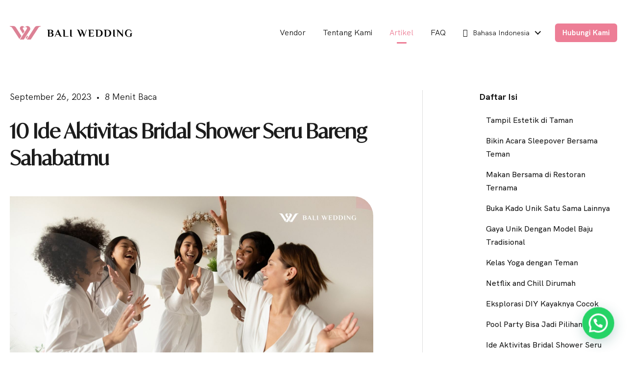

--- FILE ---
content_type: text/html; charset=UTF-8
request_url: https://www.baliweddingprices.com/id/ide-aktivitas-bridal-shower/
body_size: 30593
content:
<!DOCTYPE html>
<html lang="id-ID">
<head>
<meta charset="UTF-8" />
<meta name='viewport' content='width=device-width, initial-scale=1.0' />
<meta http-equiv='X-UA-Compatible' content='IE=edge' />
<script>
var gform;gform||(document.addEventListener("gform_main_scripts_loaded",function(){gform.scriptsLoaded=!0}),window.addEventListener("DOMContentLoaded",function(){gform.domLoaded=!0}),gform={domLoaded:!1,scriptsLoaded:!1,initializeOnLoaded:function(o){gform.domLoaded&&gform.scriptsLoaded?o():!gform.domLoaded&&gform.scriptsLoaded?window.addEventListener("DOMContentLoaded",o):document.addEventListener("gform_main_scripts_loaded",o)},hooks:{action:{},filter:{}},addAction:function(o,n,r,t){gform.addHook("action",o,n,r,t)},addFilter:function(o,n,r,t){gform.addHook("filter",o,n,r,t)},doAction:function(o){gform.doHook("action",o,arguments)},applyFilters:function(o){return gform.doHook("filter",o,arguments)},removeAction:function(o,n){gform.removeHook("action",o,n)},removeFilter:function(o,n,r){gform.removeHook("filter",o,n,r)},addHook:function(o,n,r,t,i){null==gform.hooks[o][n]&&(gform.hooks[o][n]=[]);var e=gform.hooks[o][n];null==i&&(i=n+"_"+e.length),gform.hooks[o][n].push({tag:i,callable:r,priority:t=null==t?10:t})},doHook:function(n,o,r){var t;if(r=Array.prototype.slice.call(r,1),null!=gform.hooks[n][o]&&((o=gform.hooks[n][o]).sort(function(o,n){return o.priority-n.priority}),o.forEach(function(o){"function"!=typeof(t=o.callable)&&(t=window[t]),"action"==n?t.apply(null,r):r[0]=t.apply(null,r)})),"filter"==n)return r[0]},removeHook:function(o,n,t,i){var r;null!=gform.hooks[o][n]&&(r=(r=gform.hooks[o][n]).filter(function(o,n,r){return!!(null!=i&&i!=o.tag||null!=t&&t!=o.priority)}),gform.hooks[o][n]=r)}});
</script>

<link rel="profile" href="https://gmpg.org/xfn/11" />
<meta name='robots' content='index, follow, max-image-preview:large, max-snippet:-1, max-video-preview:-1' />
	<style>img:is([sizes="auto" i], [sizes^="auto," i]) { contain-intrinsic-size: 3000px 1500px }</style>
	
	<!-- This site is optimized with the Yoast SEO Premium plugin v23.4 (Yoast SEO v23.4) - https://yoast.com/wordpress/plugins/seo/ -->
	<title>10 Ide Aktivitas Bridal Shower Seru Bareng Sahabatmu | Bali Wedding</title>
	<meta name="description" content="Ingin menghabiskan waktu bersama dengan sahabat sebelum pesta pernikahan anda? Inilah 10 ide aktivitas bridal shower seru bareng sahabatmu." />
	<link rel="canonical" href="https://www.baliweddingprices.com/id/ide-aktivitas-bridal-shower/" />
	<meta property="og:locale" content="id_ID" />
	<meta property="og:type" content="article" />
	<meta property="og:title" content="10 Ide Aktivitas Bridal Shower Seru Bareng Sahabatmu" />
	<meta property="og:description" content="Ingin menghabiskan waktu bersama dengan sahabat sebelum pesta pernikahan anda? Inilah 10 ide aktivitas bridal shower seru bareng sahabatmu." />
	<meta property="og:url" content="https://www.baliweddingprices.com/id/ide-aktivitas-bridal-shower/" />
	<meta property="og:site_name" content="Bali Wedding" />
	<meta property="article:published_time" content="2023-09-26T00:48:00+00:00" />
	<meta property="article:modified_time" content="2024-04-04T07:48:07+00:00" />
	<meta property="og:image" content="https://www.baliweddingprices.com/wp-content/uploads/2023/08/aktivitas-bridal-shower.jpg" />
	<meta property="og:image:width" content="1484" />
	<meta property="og:image:height" content="900" />
	<meta property="og:image:type" content="image/jpeg" />
	<meta name="author" content="Dewi Dhanan" />
	<meta name="twitter:card" content="summary_large_image" />
	<meta name="twitter:label1" content="Ditulis oleh" />
	<meta name="twitter:data1" content="Dewi Dhanan" />
	<meta name="twitter:label2" content="Estimasi waktu membaca" />
	<meta name="twitter:data2" content="5 menit" />
	<script type="application/ld+json" class="yoast-schema-graph">{"@context":"https://schema.org","@graph":[{"@type":"Article","@id":"https://www.baliweddingprices.com/id/ide-aktivitas-bridal-shower/#article","isPartOf":{"@id":"https://www.baliweddingprices.com/id/ide-aktivitas-bridal-shower/"},"author":{"name":"Dewi Dhanan","@id":"https://www.baliweddingprices.com/id/#/schema/person/5dbd458a84a8adc585872ea81d82a355"},"headline":"10 Ide Aktivitas Bridal Shower Seru Bareng Sahabatmu","datePublished":"2023-09-26T00:48:00+00:00","dateModified":"2024-04-04T07:48:07+00:00","mainEntityOfPage":{"@id":"https://www.baliweddingprices.com/id/ide-aktivitas-bridal-shower/"},"wordCount":1053,"publisher":{"@id":"https://www.baliweddingprices.com/id/#organization"},"image":{"@id":"https://www.baliweddingprices.com/id/ide-aktivitas-bridal-shower/#primaryimage"},"thumbnailUrl":"https://www.baliweddingprices.com/wp-content/uploads/2023/08/aktivitas-bridal-shower.jpg","keywords":["bridal shower"],"articleSection":["Bridal Shower"],"inLanguage":"id"},{"@type":"WebPage","@id":"https://www.baliweddingprices.com/id/ide-aktivitas-bridal-shower/","url":"https://www.baliweddingprices.com/id/ide-aktivitas-bridal-shower/","name":"10 Ide Aktivitas Bridal Shower Seru Bareng Sahabatmu | Bali Wedding","isPartOf":{"@id":"https://www.baliweddingprices.com/id/#website"},"primaryImageOfPage":{"@id":"https://www.baliweddingprices.com/id/ide-aktivitas-bridal-shower/#primaryimage"},"image":{"@id":"https://www.baliweddingprices.com/id/ide-aktivitas-bridal-shower/#primaryimage"},"thumbnailUrl":"https://www.baliweddingprices.com/wp-content/uploads/2023/08/aktivitas-bridal-shower.jpg","datePublished":"2023-09-26T00:48:00+00:00","dateModified":"2024-04-04T07:48:07+00:00","description":"Ingin menghabiskan waktu bersama dengan sahabat sebelum pesta pernikahan anda? Inilah 10 ide aktivitas bridal shower seru bareng sahabatmu.","breadcrumb":{"@id":"https://www.baliweddingprices.com/id/ide-aktivitas-bridal-shower/#breadcrumb"},"inLanguage":"id","potentialAction":[{"@type":"ReadAction","target":["https://www.baliweddingprices.com/id/ide-aktivitas-bridal-shower/"]}]},{"@type":"ImageObject","inLanguage":"id","@id":"https://www.baliweddingprices.com/id/ide-aktivitas-bridal-shower/#primaryimage","url":"https://www.baliweddingprices.com/wp-content/uploads/2023/08/aktivitas-bridal-shower.jpg","contentUrl":"https://www.baliweddingprices.com/wp-content/uploads/2023/08/aktivitas-bridal-shower.jpg","width":1484,"height":900,"caption":"aktivitas bridal shower"},{"@type":"BreadcrumbList","@id":"https://www.baliweddingprices.com/id/ide-aktivitas-bridal-shower/#breadcrumb","itemListElement":[{"@type":"ListItem","position":1,"name":"Home","item":"https://www.baliweddingprices.com/id/"},{"@type":"ListItem","position":2,"name":"Blog","item":"https://www.baliweddingprices.com/id/blog/"},{"@type":"ListItem","position":3,"name":"10 Ide Aktivitas Bridal Shower Seru Bareng Sahabatmu"}]},{"@type":"WebSite","@id":"https://www.baliweddingprices.com/id/#website","url":"https://www.baliweddingprices.com/id/","name":"Bali Wedding","description":"Compare Wedding Companies in Bali","publisher":{"@id":"https://www.baliweddingprices.com/id/#organization"},"potentialAction":[{"@type":"SearchAction","target":{"@type":"EntryPoint","urlTemplate":"https://www.baliweddingprices.com/id/?s={search_term_string}"},"query-input":{"@type":"PropertyValueSpecification","valueRequired":true,"valueName":"search_term_string"}}],"inLanguage":"id"},{"@type":"Organization","@id":"https://www.baliweddingprices.com/id/#organization","name":"Bali Wedding","url":"https://www.baliweddingprices.com/id/","logo":{"@type":"ImageObject","inLanguage":"id","@id":"https://www.baliweddingprices.com/id/#/schema/logo/image/","url":"https://www.baliweddingprices.com/wp-content/uploads/2020/11/bali-wedding-logo.png","contentUrl":"https://www.baliweddingprices.com/wp-content/uploads/2020/11/bali-wedding-logo.png","width":500,"height":56,"caption":"Bali Wedding"},"image":{"@id":"https://www.baliweddingprices.com/id/#/schema/logo/image/"}},{"@type":"Person","@id":"https://www.baliweddingprices.com/id/#/schema/person/5dbd458a84a8adc585872ea81d82a355","name":"Dewi Dhanan","description":"Seseorang yang telah berkecimpung di dunia wedding sejak tahun 2020. Menulis berbagai topik tentang pernikahan di beberapa platform digital.","url":"https://www.baliweddingprices.com/id/author/dewi/"}]}</script>
	<!-- / Yoast SEO Premium plugin. -->


<link rel='dns-prefetch' href='//cdnjs.cloudflare.com' />
<link rel='dns-prefetch' href='//kit.fontawesome.com' />
<link rel="alternate" type="application/rss+xml" title="Bali Wedding &raquo; Feed" href="https://www.baliweddingprices.com/id/feed/" />
<link rel='stylesheet' id='spf_intlTelInput-css' href='https://www.baliweddingprices.com/wp-content/plugins/smart-phone-field-for-gravity-forms/frontend/css/intlTelInput.min.css?ver=2.1.2' media='all' />
<link rel='stylesheet' id='spf_style-css' href='https://www.baliweddingprices.com/wp-content/plugins/smart-phone-field-for-gravity-forms/frontend/css/spf_style.css?ver=2.1.2' media='all' />
<style id='joinchat-button-style-inline-css'>
.wp-block-joinchat-button{border:none!important;text-align:center}.wp-block-joinchat-button figure{display:table;margin:0 auto;padding:0}.wp-block-joinchat-button figcaption{font:normal normal 400 .6em/2em var(--wp--preset--font-family--system-font,sans-serif);margin:0;padding:0}.wp-block-joinchat-button .joinchat-button__qr{background-color:#fff;border:6px solid #25d366;border-radius:30px;box-sizing:content-box;display:block;height:200px;margin:auto;overflow:hidden;padding:10px;width:200px}.wp-block-joinchat-button .joinchat-button__qr canvas,.wp-block-joinchat-button .joinchat-button__qr img{display:block;margin:auto}.wp-block-joinchat-button .joinchat-button__link{align-items:center;background-color:#25d366;border:6px solid #25d366;border-radius:30px;display:inline-flex;flex-flow:row nowrap;justify-content:center;line-height:1.25em;margin:0 auto;text-decoration:none}.wp-block-joinchat-button .joinchat-button__link:before{background:transparent var(--joinchat-ico) no-repeat center;background-size:100%;content:"";display:block;height:1.5em;margin:-.75em .75em -.75em 0;width:1.5em}.wp-block-joinchat-button figure+.joinchat-button__link{margin-top:10px}@media (orientation:landscape)and (min-height:481px),(orientation:portrait)and (min-width:481px){.wp-block-joinchat-button.joinchat-button--qr-only figure+.joinchat-button__link{display:none}}@media (max-width:480px),(orientation:landscape)and (max-height:480px){.wp-block-joinchat-button figure{display:none}}

</style>
<style id='global-styles-inline-css'>
:root{--wp--preset--aspect-ratio--square: 1;--wp--preset--aspect-ratio--4-3: 4/3;--wp--preset--aspect-ratio--3-4: 3/4;--wp--preset--aspect-ratio--3-2: 3/2;--wp--preset--aspect-ratio--2-3: 2/3;--wp--preset--aspect-ratio--16-9: 16/9;--wp--preset--aspect-ratio--9-16: 9/16;--wp--preset--color--black: #000000;--wp--preset--color--cyan-bluish-gray: #abb8c3;--wp--preset--color--white: #ffffff;--wp--preset--color--pale-pink: #f78da7;--wp--preset--color--vivid-red: #cf2e2e;--wp--preset--color--luminous-vivid-orange: #ff6900;--wp--preset--color--luminous-vivid-amber: #fcb900;--wp--preset--color--light-green-cyan: #7bdcb5;--wp--preset--color--vivid-green-cyan: #00d084;--wp--preset--color--pale-cyan-blue: #8ed1fc;--wp--preset--color--vivid-cyan-blue: #0693e3;--wp--preset--color--vivid-purple: #9b51e0;--wp--preset--color--fl-heading-text: #121212;--wp--preset--color--fl-body-bg: #ffffff;--wp--preset--color--fl-body-text: #121212;--wp--preset--color--fl-accent: #ed7e96;--wp--preset--color--fl-accent-hover: #ed4b6e;--wp--preset--color--fl-topbar-bg: #ffffff;--wp--preset--color--fl-topbar-text: #000000;--wp--preset--color--fl-topbar-link: #428bca;--wp--preset--color--fl-topbar-hover: #428bca;--wp--preset--color--fl-header-bg: #ffffff;--wp--preset--color--fl-header-text: #000000;--wp--preset--color--fl-header-link: #428bca;--wp--preset--color--fl-header-hover: #428bca;--wp--preset--color--fl-nav-bg: #ffffff;--wp--preset--color--fl-nav-link: #428bca;--wp--preset--color--fl-nav-hover: #428bca;--wp--preset--color--fl-content-bg: #ffffff;--wp--preset--color--fl-footer-widgets-bg: #ffffff;--wp--preset--color--fl-footer-widgets-text: #000000;--wp--preset--color--fl-footer-widgets-link: #428bca;--wp--preset--color--fl-footer-widgets-hover: #428bca;--wp--preset--color--fl-footer-bg: #ffffff;--wp--preset--color--fl-footer-text: #000000;--wp--preset--color--fl-footer-link: #428bca;--wp--preset--color--fl-footer-hover: #428bca;--wp--preset--gradient--vivid-cyan-blue-to-vivid-purple: linear-gradient(135deg,rgba(6,147,227,1) 0%,rgb(155,81,224) 100%);--wp--preset--gradient--light-green-cyan-to-vivid-green-cyan: linear-gradient(135deg,rgb(122,220,180) 0%,rgb(0,208,130) 100%);--wp--preset--gradient--luminous-vivid-amber-to-luminous-vivid-orange: linear-gradient(135deg,rgba(252,185,0,1) 0%,rgba(255,105,0,1) 100%);--wp--preset--gradient--luminous-vivid-orange-to-vivid-red: linear-gradient(135deg,rgba(255,105,0,1) 0%,rgb(207,46,46) 100%);--wp--preset--gradient--very-light-gray-to-cyan-bluish-gray: linear-gradient(135deg,rgb(238,238,238) 0%,rgb(169,184,195) 100%);--wp--preset--gradient--cool-to-warm-spectrum: linear-gradient(135deg,rgb(74,234,220) 0%,rgb(151,120,209) 20%,rgb(207,42,186) 40%,rgb(238,44,130) 60%,rgb(251,105,98) 80%,rgb(254,248,76) 100%);--wp--preset--gradient--blush-light-purple: linear-gradient(135deg,rgb(255,206,236) 0%,rgb(152,150,240) 100%);--wp--preset--gradient--blush-bordeaux: linear-gradient(135deg,rgb(254,205,165) 0%,rgb(254,45,45) 50%,rgb(107,0,62) 100%);--wp--preset--gradient--luminous-dusk: linear-gradient(135deg,rgb(255,203,112) 0%,rgb(199,81,192) 50%,rgb(65,88,208) 100%);--wp--preset--gradient--pale-ocean: linear-gradient(135deg,rgb(255,245,203) 0%,rgb(182,227,212) 50%,rgb(51,167,181) 100%);--wp--preset--gradient--electric-grass: linear-gradient(135deg,rgb(202,248,128) 0%,rgb(113,206,126) 100%);--wp--preset--gradient--midnight: linear-gradient(135deg,rgb(2,3,129) 0%,rgb(40,116,252) 100%);--wp--preset--font-size--small: 13px;--wp--preset--font-size--medium: 20px;--wp--preset--font-size--large: 36px;--wp--preset--font-size--x-large: 42px;--wp--preset--font-family--hkgrotesk-bold: hkgrotesk-bold;--wp--preset--font-family--hkgrotesk-semibold: hkgrotesk-semibold;--wp--preset--font-family--hkgrotesk-medium: hkgrotesk-medium;--wp--preset--font-family--hkgrotesk-regular: hkgrotesk-regular;--wp--preset--font-family--ivymode-semibold: ivymode-semibold;--wp--preset--font-family--ivymode-regular: ivymode-regular;--wp--preset--font-family--hkgrotesk-italic: hkgrotesk-italic;--wp--preset--spacing--20: 0.44rem;--wp--preset--spacing--30: 0.67rem;--wp--preset--spacing--40: 1rem;--wp--preset--spacing--50: 1.5rem;--wp--preset--spacing--60: 2.25rem;--wp--preset--spacing--70: 3.38rem;--wp--preset--spacing--80: 5.06rem;--wp--preset--shadow--natural: 6px 6px 9px rgba(0, 0, 0, 0.2);--wp--preset--shadow--deep: 12px 12px 50px rgba(0, 0, 0, 0.4);--wp--preset--shadow--sharp: 6px 6px 0px rgba(0, 0, 0, 0.2);--wp--preset--shadow--outlined: 6px 6px 0px -3px rgba(255, 255, 255, 1), 6px 6px rgba(0, 0, 0, 1);--wp--preset--shadow--crisp: 6px 6px 0px rgba(0, 0, 0, 1);}:where(body) { margin: 0; }.wp-site-blocks > .alignleft { float: left; margin-right: 2em; }.wp-site-blocks > .alignright { float: right; margin-left: 2em; }.wp-site-blocks > .aligncenter { justify-content: center; margin-left: auto; margin-right: auto; }:where(.is-layout-flex){gap: 0.5em;}:where(.is-layout-grid){gap: 0.5em;}.is-layout-flow > .alignleft{float: left;margin-inline-start: 0;margin-inline-end: 2em;}.is-layout-flow > .alignright{float: right;margin-inline-start: 2em;margin-inline-end: 0;}.is-layout-flow > .aligncenter{margin-left: auto !important;margin-right: auto !important;}.is-layout-constrained > .alignleft{float: left;margin-inline-start: 0;margin-inline-end: 2em;}.is-layout-constrained > .alignright{float: right;margin-inline-start: 2em;margin-inline-end: 0;}.is-layout-constrained > .aligncenter{margin-left: auto !important;margin-right: auto !important;}.is-layout-constrained > :where(:not(.alignleft):not(.alignright):not(.alignfull)){margin-left: auto !important;margin-right: auto !important;}body .is-layout-flex{display: flex;}.is-layout-flex{flex-wrap: wrap;align-items: center;}.is-layout-flex > :is(*, div){margin: 0;}body .is-layout-grid{display: grid;}.is-layout-grid > :is(*, div){margin: 0;}body{padding-top: 0px;padding-right: 0px;padding-bottom: 0px;padding-left: 0px;}a:where(:not(.wp-element-button)){text-decoration: underline;}:root :where(.wp-element-button, .wp-block-button__link){background-color: #32373c;border-width: 0;color: #fff;font-family: inherit;font-size: inherit;line-height: inherit;padding: calc(0.667em + 2px) calc(1.333em + 2px);text-decoration: none;}.has-black-color{color: var(--wp--preset--color--black) !important;}.has-cyan-bluish-gray-color{color: var(--wp--preset--color--cyan-bluish-gray) !important;}.has-white-color{color: var(--wp--preset--color--white) !important;}.has-pale-pink-color{color: var(--wp--preset--color--pale-pink) !important;}.has-vivid-red-color{color: var(--wp--preset--color--vivid-red) !important;}.has-luminous-vivid-orange-color{color: var(--wp--preset--color--luminous-vivid-orange) !important;}.has-luminous-vivid-amber-color{color: var(--wp--preset--color--luminous-vivid-amber) !important;}.has-light-green-cyan-color{color: var(--wp--preset--color--light-green-cyan) !important;}.has-vivid-green-cyan-color{color: var(--wp--preset--color--vivid-green-cyan) !important;}.has-pale-cyan-blue-color{color: var(--wp--preset--color--pale-cyan-blue) !important;}.has-vivid-cyan-blue-color{color: var(--wp--preset--color--vivid-cyan-blue) !important;}.has-vivid-purple-color{color: var(--wp--preset--color--vivid-purple) !important;}.has-fl-heading-text-color{color: var(--wp--preset--color--fl-heading-text) !important;}.has-fl-body-bg-color{color: var(--wp--preset--color--fl-body-bg) !important;}.has-fl-body-text-color{color: var(--wp--preset--color--fl-body-text) !important;}.has-fl-accent-color{color: var(--wp--preset--color--fl-accent) !important;}.has-fl-accent-hover-color{color: var(--wp--preset--color--fl-accent-hover) !important;}.has-fl-topbar-bg-color{color: var(--wp--preset--color--fl-topbar-bg) !important;}.has-fl-topbar-text-color{color: var(--wp--preset--color--fl-topbar-text) !important;}.has-fl-topbar-link-color{color: var(--wp--preset--color--fl-topbar-link) !important;}.has-fl-topbar-hover-color{color: var(--wp--preset--color--fl-topbar-hover) !important;}.has-fl-header-bg-color{color: var(--wp--preset--color--fl-header-bg) !important;}.has-fl-header-text-color{color: var(--wp--preset--color--fl-header-text) !important;}.has-fl-header-link-color{color: var(--wp--preset--color--fl-header-link) !important;}.has-fl-header-hover-color{color: var(--wp--preset--color--fl-header-hover) !important;}.has-fl-nav-bg-color{color: var(--wp--preset--color--fl-nav-bg) !important;}.has-fl-nav-link-color{color: var(--wp--preset--color--fl-nav-link) !important;}.has-fl-nav-hover-color{color: var(--wp--preset--color--fl-nav-hover) !important;}.has-fl-content-bg-color{color: var(--wp--preset--color--fl-content-bg) !important;}.has-fl-footer-widgets-bg-color{color: var(--wp--preset--color--fl-footer-widgets-bg) !important;}.has-fl-footer-widgets-text-color{color: var(--wp--preset--color--fl-footer-widgets-text) !important;}.has-fl-footer-widgets-link-color{color: var(--wp--preset--color--fl-footer-widgets-link) !important;}.has-fl-footer-widgets-hover-color{color: var(--wp--preset--color--fl-footer-widgets-hover) !important;}.has-fl-footer-bg-color{color: var(--wp--preset--color--fl-footer-bg) !important;}.has-fl-footer-text-color{color: var(--wp--preset--color--fl-footer-text) !important;}.has-fl-footer-link-color{color: var(--wp--preset--color--fl-footer-link) !important;}.has-fl-footer-hover-color{color: var(--wp--preset--color--fl-footer-hover) !important;}.has-black-background-color{background-color: var(--wp--preset--color--black) !important;}.has-cyan-bluish-gray-background-color{background-color: var(--wp--preset--color--cyan-bluish-gray) !important;}.has-white-background-color{background-color: var(--wp--preset--color--white) !important;}.has-pale-pink-background-color{background-color: var(--wp--preset--color--pale-pink) !important;}.has-vivid-red-background-color{background-color: var(--wp--preset--color--vivid-red) !important;}.has-luminous-vivid-orange-background-color{background-color: var(--wp--preset--color--luminous-vivid-orange) !important;}.has-luminous-vivid-amber-background-color{background-color: var(--wp--preset--color--luminous-vivid-amber) !important;}.has-light-green-cyan-background-color{background-color: var(--wp--preset--color--light-green-cyan) !important;}.has-vivid-green-cyan-background-color{background-color: var(--wp--preset--color--vivid-green-cyan) !important;}.has-pale-cyan-blue-background-color{background-color: var(--wp--preset--color--pale-cyan-blue) !important;}.has-vivid-cyan-blue-background-color{background-color: var(--wp--preset--color--vivid-cyan-blue) !important;}.has-vivid-purple-background-color{background-color: var(--wp--preset--color--vivid-purple) !important;}.has-fl-heading-text-background-color{background-color: var(--wp--preset--color--fl-heading-text) !important;}.has-fl-body-bg-background-color{background-color: var(--wp--preset--color--fl-body-bg) !important;}.has-fl-body-text-background-color{background-color: var(--wp--preset--color--fl-body-text) !important;}.has-fl-accent-background-color{background-color: var(--wp--preset--color--fl-accent) !important;}.has-fl-accent-hover-background-color{background-color: var(--wp--preset--color--fl-accent-hover) !important;}.has-fl-topbar-bg-background-color{background-color: var(--wp--preset--color--fl-topbar-bg) !important;}.has-fl-topbar-text-background-color{background-color: var(--wp--preset--color--fl-topbar-text) !important;}.has-fl-topbar-link-background-color{background-color: var(--wp--preset--color--fl-topbar-link) !important;}.has-fl-topbar-hover-background-color{background-color: var(--wp--preset--color--fl-topbar-hover) !important;}.has-fl-header-bg-background-color{background-color: var(--wp--preset--color--fl-header-bg) !important;}.has-fl-header-text-background-color{background-color: var(--wp--preset--color--fl-header-text) !important;}.has-fl-header-link-background-color{background-color: var(--wp--preset--color--fl-header-link) !important;}.has-fl-header-hover-background-color{background-color: var(--wp--preset--color--fl-header-hover) !important;}.has-fl-nav-bg-background-color{background-color: var(--wp--preset--color--fl-nav-bg) !important;}.has-fl-nav-link-background-color{background-color: var(--wp--preset--color--fl-nav-link) !important;}.has-fl-nav-hover-background-color{background-color: var(--wp--preset--color--fl-nav-hover) !important;}.has-fl-content-bg-background-color{background-color: var(--wp--preset--color--fl-content-bg) !important;}.has-fl-footer-widgets-bg-background-color{background-color: var(--wp--preset--color--fl-footer-widgets-bg) !important;}.has-fl-footer-widgets-text-background-color{background-color: var(--wp--preset--color--fl-footer-widgets-text) !important;}.has-fl-footer-widgets-link-background-color{background-color: var(--wp--preset--color--fl-footer-widgets-link) !important;}.has-fl-footer-widgets-hover-background-color{background-color: var(--wp--preset--color--fl-footer-widgets-hover) !important;}.has-fl-footer-bg-background-color{background-color: var(--wp--preset--color--fl-footer-bg) !important;}.has-fl-footer-text-background-color{background-color: var(--wp--preset--color--fl-footer-text) !important;}.has-fl-footer-link-background-color{background-color: var(--wp--preset--color--fl-footer-link) !important;}.has-fl-footer-hover-background-color{background-color: var(--wp--preset--color--fl-footer-hover) !important;}.has-black-border-color{border-color: var(--wp--preset--color--black) !important;}.has-cyan-bluish-gray-border-color{border-color: var(--wp--preset--color--cyan-bluish-gray) !important;}.has-white-border-color{border-color: var(--wp--preset--color--white) !important;}.has-pale-pink-border-color{border-color: var(--wp--preset--color--pale-pink) !important;}.has-vivid-red-border-color{border-color: var(--wp--preset--color--vivid-red) !important;}.has-luminous-vivid-orange-border-color{border-color: var(--wp--preset--color--luminous-vivid-orange) !important;}.has-luminous-vivid-amber-border-color{border-color: var(--wp--preset--color--luminous-vivid-amber) !important;}.has-light-green-cyan-border-color{border-color: var(--wp--preset--color--light-green-cyan) !important;}.has-vivid-green-cyan-border-color{border-color: var(--wp--preset--color--vivid-green-cyan) !important;}.has-pale-cyan-blue-border-color{border-color: var(--wp--preset--color--pale-cyan-blue) !important;}.has-vivid-cyan-blue-border-color{border-color: var(--wp--preset--color--vivid-cyan-blue) !important;}.has-vivid-purple-border-color{border-color: var(--wp--preset--color--vivid-purple) !important;}.has-fl-heading-text-border-color{border-color: var(--wp--preset--color--fl-heading-text) !important;}.has-fl-body-bg-border-color{border-color: var(--wp--preset--color--fl-body-bg) !important;}.has-fl-body-text-border-color{border-color: var(--wp--preset--color--fl-body-text) !important;}.has-fl-accent-border-color{border-color: var(--wp--preset--color--fl-accent) !important;}.has-fl-accent-hover-border-color{border-color: var(--wp--preset--color--fl-accent-hover) !important;}.has-fl-topbar-bg-border-color{border-color: var(--wp--preset--color--fl-topbar-bg) !important;}.has-fl-topbar-text-border-color{border-color: var(--wp--preset--color--fl-topbar-text) !important;}.has-fl-topbar-link-border-color{border-color: var(--wp--preset--color--fl-topbar-link) !important;}.has-fl-topbar-hover-border-color{border-color: var(--wp--preset--color--fl-topbar-hover) !important;}.has-fl-header-bg-border-color{border-color: var(--wp--preset--color--fl-header-bg) !important;}.has-fl-header-text-border-color{border-color: var(--wp--preset--color--fl-header-text) !important;}.has-fl-header-link-border-color{border-color: var(--wp--preset--color--fl-header-link) !important;}.has-fl-header-hover-border-color{border-color: var(--wp--preset--color--fl-header-hover) !important;}.has-fl-nav-bg-border-color{border-color: var(--wp--preset--color--fl-nav-bg) !important;}.has-fl-nav-link-border-color{border-color: var(--wp--preset--color--fl-nav-link) !important;}.has-fl-nav-hover-border-color{border-color: var(--wp--preset--color--fl-nav-hover) !important;}.has-fl-content-bg-border-color{border-color: var(--wp--preset--color--fl-content-bg) !important;}.has-fl-footer-widgets-bg-border-color{border-color: var(--wp--preset--color--fl-footer-widgets-bg) !important;}.has-fl-footer-widgets-text-border-color{border-color: var(--wp--preset--color--fl-footer-widgets-text) !important;}.has-fl-footer-widgets-link-border-color{border-color: var(--wp--preset--color--fl-footer-widgets-link) !important;}.has-fl-footer-widgets-hover-border-color{border-color: var(--wp--preset--color--fl-footer-widgets-hover) !important;}.has-fl-footer-bg-border-color{border-color: var(--wp--preset--color--fl-footer-bg) !important;}.has-fl-footer-text-border-color{border-color: var(--wp--preset--color--fl-footer-text) !important;}.has-fl-footer-link-border-color{border-color: var(--wp--preset--color--fl-footer-link) !important;}.has-fl-footer-hover-border-color{border-color: var(--wp--preset--color--fl-footer-hover) !important;}.has-vivid-cyan-blue-to-vivid-purple-gradient-background{background: var(--wp--preset--gradient--vivid-cyan-blue-to-vivid-purple) !important;}.has-light-green-cyan-to-vivid-green-cyan-gradient-background{background: var(--wp--preset--gradient--light-green-cyan-to-vivid-green-cyan) !important;}.has-luminous-vivid-amber-to-luminous-vivid-orange-gradient-background{background: var(--wp--preset--gradient--luminous-vivid-amber-to-luminous-vivid-orange) !important;}.has-luminous-vivid-orange-to-vivid-red-gradient-background{background: var(--wp--preset--gradient--luminous-vivid-orange-to-vivid-red) !important;}.has-very-light-gray-to-cyan-bluish-gray-gradient-background{background: var(--wp--preset--gradient--very-light-gray-to-cyan-bluish-gray) !important;}.has-cool-to-warm-spectrum-gradient-background{background: var(--wp--preset--gradient--cool-to-warm-spectrum) !important;}.has-blush-light-purple-gradient-background{background: var(--wp--preset--gradient--blush-light-purple) !important;}.has-blush-bordeaux-gradient-background{background: var(--wp--preset--gradient--blush-bordeaux) !important;}.has-luminous-dusk-gradient-background{background: var(--wp--preset--gradient--luminous-dusk) !important;}.has-pale-ocean-gradient-background{background: var(--wp--preset--gradient--pale-ocean) !important;}.has-electric-grass-gradient-background{background: var(--wp--preset--gradient--electric-grass) !important;}.has-midnight-gradient-background{background: var(--wp--preset--gradient--midnight) !important;}.has-small-font-size{font-size: var(--wp--preset--font-size--small) !important;}.has-medium-font-size{font-size: var(--wp--preset--font-size--medium) !important;}.has-large-font-size{font-size: var(--wp--preset--font-size--large) !important;}.has-x-large-font-size{font-size: var(--wp--preset--font-size--x-large) !important;}.has-hkgrotesk-bold-font-family{font-family: var(--wp--preset--font-family--hkgrotesk-bold) !important;}.has-hkgrotesk-semibold-font-family{font-family: var(--wp--preset--font-family--hkgrotesk-semibold) !important;}.has-hkgrotesk-medium-font-family{font-family: var(--wp--preset--font-family--hkgrotesk-medium) !important;}.has-hkgrotesk-regular-font-family{font-family: var(--wp--preset--font-family--hkgrotesk-regular) !important;}.has-ivymode-semibold-font-family{font-family: var(--wp--preset--font-family--ivymode-semibold) !important;}.has-ivymode-regular-font-family{font-family: var(--wp--preset--font-family--ivymode-regular) !important;}.has-hkgrotesk-italic-font-family{font-family: var(--wp--preset--font-family--hkgrotesk-italic) !important;}
:where(.wp-block-post-template.is-layout-flex){gap: 1.25em;}:where(.wp-block-post-template.is-layout-grid){gap: 1.25em;}
:where(.wp-block-columns.is-layout-flex){gap: 2em;}:where(.wp-block-columns.is-layout-grid){gap: 2em;}
:root :where(.wp-block-pullquote){font-size: 1.5em;line-height: 1.6;}
</style>
<link rel='stylesheet' id='slick-css-css' href='https://cdnjs.cloudflare.com/ajax/libs/slick-carousel/1.8.1/slick.min.css?ver=1.8.1' media='all' />
<link rel='stylesheet' id='uaf_client_css-css' href='https://www.baliweddingprices.com/wp-content/uploads/useanyfont/uaf.css?ver=1725494668' media='all' />
<link rel='stylesheet' id='fl-builder-layout-bundle-7f38dc8f989e7e2ac42f2d378cc8a6dd-css' href='https://www.baliweddingprices.com/wp-content/uploads/bb-plugin/cache/7f38dc8f989e7e2ac42f2d378cc8a6dd-layout-bundle.css?ver=2.8.3.6-1.4.10' media='all' />
<link rel='stylesheet' id='search-filter-plugin-styles-css' href='https://www.baliweddingprices.com/wp-content/plugins/search-filter-pro/public/assets/css/search-filter.min.css?ver=2.5.19' media='all' />
<link rel='stylesheet' id='joinchat-css' href='https://www.baliweddingprices.com/wp-content/plugins/creame-whatsapp-me/public/css/joinchat-btn.min.css?ver=5.1.8' media='all' />
<link rel='stylesheet' id='jquery-magnificpopup-css' href='https://www.baliweddingprices.com/wp-content/plugins/bb-plugin/css/jquery.magnificpopup.min.css?ver=2.8.3.6' media='all' />
<link rel='stylesheet' id='base-4-css' href='https://www.baliweddingprices.com/wp-content/themes/bb-theme/css/base-4.min.css?ver=1.7.16' media='all' />
<link rel='stylesheet' id='fl-automator-skin-css' href='https://www.baliweddingprices.com/wp-content/uploads/bb-theme/skin-66c541a0d0a84.css?ver=1.7.16' media='all' />
<link rel='stylesheet' id='pp-animate-css' href='https://www.baliweddingprices.com/wp-content/plugins/bbpowerpack/assets/css/animate.min.css?ver=3.5.1' media='all' />
<script src="https://www.baliweddingprices.com/wp-includes/js/jquery/jquery.min.js?ver=3.7.1" id="jquery-core-js"></script>
<script src="https://www.baliweddingprices.com/wp-includes/js/jquery/jquery-migrate.min.js?ver=3.4.1" id="jquery-migrate-js"></script>
<script defer='defer' src="https://www.baliweddingprices.com/wp-content/plugins/gravityforms/js/jquery.json.min.js?ver=2.8.17" id="gform_json-js"></script>
<script id="gform_gravityforms-js-extra">
var gf_global = {"gf_currency_config":{"name":"U.S. Dollar","symbol_left":"$","symbol_right":"","symbol_padding":"","thousand_separator":",","decimal_separator":".","decimals":2,"code":"USD"},"base_url":"https:\/\/www.baliweddingprices.com\/wp-content\/plugins\/gravityforms","number_formats":[],"spinnerUrl":"https:\/\/www.baliweddingprices.com\/wp-content\/plugins\/gravityforms\/images\/spinner.svg","version_hash":"ea0ec7b24057c28f06a4358fcb4794a1","strings":{"newRowAdded":"New row added.","rowRemoved":"Row removed","formSaved":"The form has been saved.  The content contains the link to return and complete the form."}};
var gf_global = {"gf_currency_config":{"name":"U.S. Dollar","symbol_left":"$","symbol_right":"","symbol_padding":"","thousand_separator":",","decimal_separator":".","decimals":2,"code":"USD"},"base_url":"https:\/\/www.baliweddingprices.com\/wp-content\/plugins\/gravityforms","number_formats":[],"spinnerUrl":"https:\/\/www.baliweddingprices.com\/wp-content\/plugins\/gravityforms\/images\/spinner.svg","version_hash":"ea0ec7b24057c28f06a4358fcb4794a1","strings":{"newRowAdded":"New row added.","rowRemoved":"Row removed","formSaved":"The form has been saved.  The content contains the link to return and complete the form."}};
var gform_i18n = {"datepicker":{"days":{"monday":"Mo","tuesday":"Tu","wednesday":"We","thursday":"Th","friday":"Fr","saturday":"Sa","sunday":"Su"},"months":{"january":"January","february":"February","march":"March","april":"April","may":"May","june":"June","july":"July","august":"August","september":"September","october":"October","november":"November","december":"December"},"firstDay":1,"iconText":"Select date"}};
var gf_legacy_multi = {"6":"","10":""};
var gform_gravityforms = {"strings":{"invalid_file_extension":"This type of file is not allowed. Must be one of the following:","delete_file":"Delete this file","in_progress":"in progress","file_exceeds_limit":"File exceeds size limit","illegal_extension":"This type of file is not allowed.","max_reached":"Maximum number of files reached","unknown_error":"There was a problem while saving the file on the server","currently_uploading":"Please wait for the uploading to complete","cancel":"Cancel","cancel_upload":"Cancel this upload","cancelled":"Cancelled"},"vars":{"images_url":"https:\/\/www.baliweddingprices.com\/wp-content\/plugins\/gravityforms\/images"}};
</script>
<script defer='defer' src="https://www.baliweddingprices.com/wp-content/plugins/gravityforms/js/gravityforms.min.js?ver=2.8.17" id="gform_gravityforms-js"></script>
<script defer='defer' src="https://www.baliweddingprices.com/wp-content/plugins/gravityforms/assets/js/dist/utils.min.js?ver=50c7bea9c2320e16728e44ae9fde5f26" id="gform_gravityforms_utils-js"></script>
<script src="https://www.baliweddingprices.com/wp-content/plugins/smart-phone-field-for-gravity-forms/frontend/js/intlTelInput-jquery.min.js?ver=2.1.2" id="spf_intlTelInput-js"></script>
<script src="https://www.baliweddingprices.com/wp-content/plugins/smart-phone-field-for-gravity-forms/frontend/js/utils.js?ver=2.1.2" id="spf_utils-js"></script>
<script id="spf_intlTelInput_main-js-extra">
var spfMainData_6 = {"utilsScript":"https:\/\/www.baliweddingprices.com\/wp-content\/plugins\/smart-phone-field-for-gravity-forms\/frontend\/js\/utils.js"};
var spfMainData_10 = {"utilsScript":"https:\/\/www.baliweddingprices.com\/wp-content\/plugins\/smart-phone-field-for-gravity-forms\/frontend\/js\/utils.js"};
</script>
<script src="https://www.baliweddingprices.com/wp-content/plugins/smart-phone-field-for-gravity-forms/frontend/js/spf_main.js?ver=2.1.2" id="spf_intlTelInput_main-js"></script>
<script id="search-filter-pro-bb-js-extra">
var SFVC_DATA = {"ajax_url":"https:\/\/www.baliweddingprices.com\/wp-admin\/admin-ajax.php","home_url":"https:\/\/www.baliweddingprices.com\/"};
</script>
<script src="https://www.baliweddingprices.com/wp-content/plugins/search-filter-bb/js/bb-frontend-search-filter.js?ver=1.0.1" id="search-filter-pro-bb-js"></script>
<script id="search-filter-plugin-build-js-extra">
var SF_LDATA = {"ajax_url":"https:\/\/www.baliweddingprices.com\/wp-admin\/admin-ajax.php","home_url":"https:\/\/www.baliweddingprices.com\/","extensions":[]};
</script>
<script src="https://www.baliweddingprices.com/wp-content/plugins/search-filter-pro/public/assets/js/search-filter-build.min.js?ver=2.5.19" id="search-filter-plugin-build-js"></script>
<script src="https://www.baliweddingprices.com/wp-content/plugins/search-filter-pro/public/assets/js/chosen.jquery.min.js?ver=2.5.19" id="search-filter-plugin-chosen-js"></script>
<script src="https://kit.fontawesome.com/09499193bc.js?ver=6.8.3" id="fa5-kit-js"></script>
		<script>
			var bb_powerpack = {
				search_term: '',
				version: '2.37.6',
				getAjaxUrl: function() { return atob( 'aHR0cHM6Ly93d3cuYmFsaXdlZGRpbmdwcmljZXMuY29tL3dwLWFkbWluL2FkbWluLWFqYXgucGhw' ); },
				callback: function() {}
			};
		</script>
		<!-- Stream WordPress user activity plugin v4.0.2 -->
<style>.recentcomments a{display:inline !important;padding:0 !important;margin:0 !important;}</style><script id='nitro-telemetry-meta' nitro-exclude>window.NPTelemetryMetadata={missReason: (!window.NITROPACK_STATE ? 'cache not found' : 'hit'),pageType: 'post',isEligibleForOptimization: true,}</script><script id='nitro-generic' nitro-exclude>(()=>{window.NitroPack=window.NitroPack||{coreVersion:"na",isCounted:!1};let e=document.createElement("script");if(e.src="https://nitroscripts.com/uCuyTSBUCNXyXVzstxLARRgQRdrqgTQJ",e.async=!0,e.id="nitro-script",document.head.appendChild(e),!window.NitroPack.isCounted){window.NitroPack.isCounted=!0;let t=()=>{navigator.sendBeacon("https://to.getnitropack.com/p",JSON.stringify({siteId:"uCuyTSBUCNXyXVzstxLARRgQRdrqgTQJ",url:window.location.href,isOptimized:!!window.IS_NITROPACK,coreVersion:"na",missReason:window.NPTelemetryMetadata?.missReason||"",pageType:window.NPTelemetryMetadata?.pageType||"",isEligibleForOptimization:!!window.NPTelemetryMetadata?.isEligibleForOptimization}))};(()=>{let e=()=>new Promise(e=>{"complete"===document.readyState?e():window.addEventListener("load",e)}),i=()=>new Promise(e=>{document.prerendering?document.addEventListener("prerenderingchange",e,{once:!0}):e()}),a=async()=>{await i(),await e(),t()};a()})(),window.addEventListener("pageshow",e=>{if(e.persisted){let i=document.prerendering||self.performance?.getEntriesByType?.("navigation")[0]?.activationStart>0;"visible"!==document.visibilityState||i||t()}})}})();</script><!-- start Simple Custom CSS and JS -->
<style>
/* 
Disables existing Beaver modules animations applied to page layouts
Please remove below code to active the animations 
*/
/* .fl-animated {
    -webkit-animation-name: none !important; 
    animation-name: none !important;
} */
/* Language Switcher */
html[lang="id-ID"] .form-en{
    display: none;
}
html[lang="en-AU"] .form-id{
    display: none;
}
header ul.sub-menu{
    padding: 20px 15px !important;
    background-color: #FFF;
    box-shadow: 0 10px 25px rgb(32 32 35 / 14%);
    border-radius: 15px 0 15px 15px;
}

header ul.sub-menu > li > a{
    text-align: left !important;
    transition: all .3s ease-in-out;
}
header ul.sub-menu > li:not(:first-child){
    margin-top: 15px;
}
header ul.sub-menu > li span.menu-item-text > img{
    vertical-align: sub;
    width: 16px !important;
    max-height: 16px !important;
    height: 16px !important;
    border-radius: 50%;
}
.pp-advanced-menu .pp-has-submenu-container img{
    display: none;
}
.pp-advanced-menu .pp-has-submenu-container span.menu-item-text::before{
    content: "\f0ac";
    font-family: "Font Awesome 5 Pro";
    font-weight: 300;
    display: inline-block;
    font-size: 16px;
    margin-right: 5px;
    font-style: normal;
    font-variant: normal;
    text-rendering: auto;
    -webkit-font-smoothing: antialiased;
}
.pp-advanced-menu .pp-has-submenu-container .pp-menu-toggle{
    right: -10px;
}
header .pp-advanced-menu ul.menu > li.menu-item-has-children.pp-has-submenu:hover span.pp-menu-toggle {
    transform: rotate(-180deg);
}
header .pp-advanced-menu ul.menu > li.menu-item-has-children.pp-has-submenu span.pp-menu-toggle {
    transition: all .3s ease-in-out;
}
body:not(.fl-builder-edit) header .pp-advanced-menu ul.menu > li.menu-item-has-children.pp-has-submenu {
    padding: 25px 0;
}
ul.sub-menu > li.lang-item > a{
    padding: 0 !important;
}
ul.sub-menu > li.lang-item span.menu-item-text img{
    display: none;
}
ul.sub-menu > li.lang-item span.menu-item-text{
    transition: all .3s ease-in-out;
}

ul.sub-menu > li.lang-item.current-lang span.menu-item-text::after{
    content: "\f058";
    display: inline-block;
    color: #ED7E96;
    float: right;
    width: 16px;
    height: 16px;
    font-family: "Font Awesome 5 Pro";
    font-style: normal;
    font-variant: normal;
    text-rendering: auto;
    -webkit-font-smoothing: antialiased;
}
/* Header */
header.fl-theme-builder-header-shrink .fl-row-content-wrap {
    box-shadow: 0 1px 25px rgba(57,63,72,.1);
    padding: 10px 20px;
}
header #menu-main-navigation > li.menu-item:last-child,
header #menu-menu-utama > li.menu-item:last-child{
    display: none;
}
header .pp-advanced-menu ul.menu > li.menu-item{
    position: relative;
}
header .pp-advanced-menu ul.menu > li.menu-item > a{
    transition: all .3s ease-in-out;
}
header .pp-advanced-menu ul.menu > li.menu-item > a:before{
      position: absolute;
      width: 0;
      height: 3px;
      content: "";
      bottom: -10px;
      left: 50%;
      transform: translatex(-50%);
      -webkit-transform: translatex(-50%);
      -moz-transform: translatex(-50%);
      background-color: #ED7E96;
      border-radius: 5px;
      transition: 0.6s width ease;
}
header .pp-advanced-menu ul.menu > li.current-menu-item > a:before,
header .pp-advanced-menu ul.menu > li.current-page-ancestor > a:before,
header .pp-advanced-menu ul.menu > li.current_page_parent > a:before,
header .pp-advanced-menu ul.menu > li > a:hover:before{
      width: 20px !important;
}
header .pp-advanced-menu ul.menu > li.current-menu-item > a,
header .pp-advanced-menu ul.menu > li.current-page-ancestor > a,
header .pp-advanced-menu ul.menu > li.current_page_parent > a,
header .pp-advanced-menu ul.menu > li > a:hover{
      color: #ED7E96;
}
.bwp-step-list .pp-infobox-wrap .layout-3 .pp-icon-wrapper{
    margin-right: 20px;
}
.bwp-service-image .fl-photo .fl-photo-content img{
    transition: all .3s ease-in-out;
}
.bwp-service-image .fl-photo-caption a{
   	color: #121212 !important;
}
.bwp-service-image .fl-photo:hover .fl-photo-caption a{
	color: #ED7E96 !important;
}
.bwp-service-image.bwp-service-image-right .fl-photo:hover .fl-photo-content img{
    border-top-left-radius: 0;
    border-top-right-radius: 138px;
    border-bottom-left-radius: 138px;
    border-bottom-right-radius: 138px;
}
.bwp-service-image.bwp-service-image-left .fl-photo:hover .fl-photo-content img{
    border-top-left-radius: 150px;
    border-top-right-radius: 0;
    border-bottom-left-radius: 150px;
    border-bottom-right-radius: 150px;
}
.fl-page a{
    text-decoration: none !important;
    transition: all .3s ease-in-out;
}
.fl-rich-text p:not(:first-child){
    margin-top: 25px;
}
a.fl-button{
    transition: all .3s ease-in-out;
}
a.pp-grid-load-more-button{
    font-family: "Hkgrotesk-bold";   
}
.bwp-service-image .fl-photo-caption{
    padding-top: 30px !important;
    padding-bottom: 5px !important;
    transition: all .3s ease-in-out;
}
.bwp-service-image .fl-photo:hover .fl-photo-caption{
    color: #ED7E96;
}
.cta-form .gfield_error{
    border: unset !important;
    margin-top: 0 !important;
    padding-top: 0 !important;
}
.cta-form .gform_validation_error .gform_footer.top_label{
    height: auto !important;
}
.cta-form .gform_validation_error .gform_footer.top_label input[type="submit"]{
    padding-top: 14px !important;
    padding-bottom: 14px !important;
}
.cta-form .gfield_error .ginput_container_email{
    margin-top: 0 !important;
}
.cta-form .gform_confirmation_message{
    text-align: center;
    color: #FFF;
}
.cta-form .gform_confirmation_message > i{
    font-size: 50px;
}
.bwp-arrow > .fl-module-content {
    z-index: 9;
    display: block;
    position: relative;
}
.bwp-cform-wrapper .bwp-cform-services .gfield_checkbox > .gchoice{
    overflow:hidden;
    position: relative;
    float:left;
}
.bwp-cform-wrapper .bwp-cform-services .gchoice label{
    background-color:#FFF;
    border-radius:8px;
    padding: 10px 15px;
    margin-bottom: 0 !important;
    font-size: 16px;
    font-family: "Hkgrotesk-medium" !important;
    cursor: pointer;
    transition: all .3s ease-in-out;
}
.bwp-cform-wrapper .bwp-cform-services .gfield_checkbox > .gchoice:not(:last-child){
    margin-right: 15px;
    margin-bottom: 15px;
}
.bwp-cform-wrapper .bwp-cform-services .gchoice input {
    position:absolute;
    top:-20px;
}
.bwp-cform-wrapper .bwp-cform-services .gchoice input:checked + label,
.bwp-cform-wrapper .bwp-cform-services .gchoice:hover label{
    background-color:#ED7E96;
    color:#FFF;
}
.bwp-cform-wrapper .bwp-cform-services legend::after{
    content: "*select all that apply";
    margin-left: 10px;
    font-size: 14px;
    font-family: "Hkgrotesk-italic" !important;
}
.bwp-cform-wrapper .bwp-cform-phone .iti--allow-dropdown .iti__flag-container .iti__flag.iti__ac
.bwp-cform-wrapper .bwp-cform-phone .iti--allow-dropdown .iti__flag-container {
    padding: 5px;
}
.bwp-cform-wrapper .bwp-cform-phone .iti--allow-dropdown .iti__flag-container .iti__selected-flag {
    background: #F5F6F8 !important;
    border-radius: 5px;
}

.bwp-cform-wrapper .bwp-cform-phone .iti--allow-dropdown .iti__flag-container{
	padding: 5px;
}
.bwp-cform-wrapper .bwp-cform-phone .iti--allow-dropdown .iti__flag-container .iti__flag.iti__ac{
    width: 15px !important;
}
.bwp-cform-wrapper .bwp-cform-phone .iti--allow-dropdown .iti__flag-container .iti__selected-dial-code{
    font-size: 13px !important;
}
/* .bwp-cform-wrapper .bwp-cform-phone.gfield .iti.iti--allow-dropdown input {
    padding-left: 60px !important;
} */
.bwp-cform-wrapper .gform-body .gform_fields .gfield--width-half{
    vertical-align: top !important;
}
.bwp-cform-wrapper .gfield textarea{
    height: 130px;
}
.bwp-cform-wrapper .gform_footer{
    padding-top: 30px;
}
.bwp-cform-wrapper .gform_fields .gfield:not(.gform_hidden){
    margin-bottom: 20px !important;
}
.bwp-cform-wrapper .gfield .instruction,
.bwp-cform-wrapper .gfield .gfield_required{
    display: none;
}
.bwp-cform-wrapper .gform_validation_error .gfield label,
.bwp-cform-wrapper .gform_validation_error .gfield legend{
    color: #212121 !important;
}
.bwp-cform-wrapper .gform_validation_error .gfield .validation_message{
    font-size: 16px !important;
    font-family: "Hkgrotesk-regular" !important;
}
.bwp-cform-wrapper .gform_validation_error .gfield.tr_left .validation_message,
.bwp-cform-wrapper .gform_validation_error .gfield.tr_right .validation_message{
    font-size: 12px !important;
}
.bwp-cform-wrapper .gform_validation_error fieldset.gfield.gfield_error{
    display: flex !important;
    flex-direction: column !important;
} 
.bwp-cform-wrapper .gform_confirmation_message{
    text-align: center;
    font-family: "ivymode-regular" !important;
    font-size: 22px;
}
.bwp-cform-wrapper .gform_confirmation_message > i{
    font-size: 50px;
    color: green;
    margin-bottom: 20px;
}
.bwp-blog-categories .pp-post-filters-wrapper{
    width: 100%;
    overflow: hidden;
    overflow-x: auto;
}
.bwp-blog-categories .pp-post-filters-wrapper > ul.pp-post-filters{
    width: max-content;
    margin-bottom: 0;
}
.bwp-search-form input{
    padding-top: 0 !important;
}
.pp-content-post .pp-content-grid-post-image{
    -webkit-backface-visibility: hidden !important;
    -moz-backface-visibility: hidden !important;
    -webkit-transform: translate3d(0,0,0) !important;
    -moz-transform: translate3d(0,0,0) !important;
}
.pp-content-post .pp-content-grid-post-image img{
    position: relative !important;
    z-index: -9 !important;
}
.gform_heading{
	display: none !important;
}
/* Vendors Details */
.number-list li > span.pp-list-item-text > strong{
    font-size: 20px !important;
    display: block !important;
    font-family: "hkgrotesk-bold" !important;
    margin-bottom: 10px;
}
.number-list li > span.pp-list-item-icon{
    width: 50px !important;
    height: 50px !important;
    line-height: 1em !important;
    border: 1px solid #ED7E96;
    padding: 10px !important;
    border-radius: 50%;
    color: #fff !important;
    background-color: #ED7E96;
}
/* Blog Content */
.blog-content p {
    font-size: 17px;
    line-height: 1.7;
    color: #1C1C1E;
    margin-bottom: 30px;
}
.blog-content ul{
    margin-bottom: 30px;
}
.blog-content ul li:not(:last-child){
    margin-bottom: 15px;
}
.blog-content img {
    border-radius: 10px;
    margin-bottom: 40px;
    margin-top: 40px;
}
.blog-content h2 {
    font-size: 35px; 
}
.blog-content h3 {
    font-size: 25px; 
}
.blog-content h2,
.blog-content h3,
.blog-content h4,
.blog-content h5 {
    margin-top: 40px;
    margin-bottom: 30px;
    font-weight: bold;
}
.blog-content a{
    color: #DC8295 !important;
    text-decoration: underline !important; 
    transition: all .3s ease-in-out;
}
.blog-content a:hover{
    color: #e13f62 !important;
}
.pp-toc-container .active a{
    color: #ED7E96 !important;
}
.pp-toc-header{
    padding-left: 15px !important;
}
.pp-toc-container .pp-toc-list-wrapper li {
    border-left: 4px solid transparent;
    padding-left: 15px;
}
.pp-toc-container li{
    border: unset !important;
    padding: 0 14px 0 14px !important;
    background: transparent;
    margin-left: 15px;
    border-radius: 8px;
    transition: all .3s ease-in-out;
	text-align: left !important;
}
.pp-toc-container li.active{
    padding: 8px 14px !important;
    background: rgb(237 126 151 / 10%);
}

.pp-toc-container li.active a{
	color: #121212 !important;
}
/* .pp-toc-container li.active::before{
    background: #ED7E96 !important;
}
.pp-toc-container li::before{
    content: "" !important;
    display: inline-block !important;
    width: 4px !important;
    height: 20px;
    background: transparent;
    margin-right: 15px !important; 
    vertical-align: middle;
    transition: all .3s ease-in-out;
} */
.blog-toc-mobile{
    display: none !important;
}
/* CTA Form */
.bwp-cform-wrapper .gform_wrapper .gform_body .gform_fields .bwp-cform-phone.gfield .iti.iti--allow-dropdown input{
    padding-left: 90px !important;
}
.cta-form form {
    position: relative;
}
.cta-form .gform_footer.top_label {
    position: absolute;
    width: auto;
    right: 0;
    top: 0;
    margin-top: 0 !important;
    padding-top: 4px !important;
    padding-bottom: 4px !important;
    padding-right: 4px !important;
    height: 100%;
}

.cta-form .gform_footer.top_label input {
    height: 100%;
    margin-right: 0 !important;
    transition: all .3s ease-in-out;
}

.cta-form .ginput_container.ginput_container_email input {
    padding-left: 20px !important;
}
.bwp-cform-wrapper.bwp-contactus-form .bwp-cform-services .gchoice label{
    border: 1px solid #DEDEDE;
}
.bwp-cform-wrapper.bwp-contactus-form .bwp-cform-services .gchoice input:checked + label, 
.bwp-cform-wrapper.bwp-contactus-form .bwp-cform-services .gchoice:hover label{
    border-color: #ED7E96;
}
.bwp-cform-wrapper.bwp-contactus-form .gform_footer{
    padding-top: 10px;
}
/* UI Calendar */
.ui-datepicker.gform-theme-datepicker{
     width: 350px;
     background: #FFF;
     border-radius: 10px;
     box-shadow: 0 0 50px 0 rgba(0, 0, 0, 0.2);
     margin: 20px auto;
     overflow: hidden;
     padding: 20px 10px 5px 10px;
}
.ui-datepicker .ui-datepicker-inline {
     padding: 30px;
}
.ui-datepicker .ui-datepicker-month,
.ui-datepicker .ui-datepicker-year{
    appearance: none !important;
    border: 1px solid #DEDEDE !important;
    padding: 5px 10px;
    border-radius: 5px;
    text-align: center;
}
.ui-datepicker .ui-datepicker-year{
    margin-left: 10px;
}
.ui-datepicker .ui-datepicker-header{
     text-align: left;
     padding-bottom: 30px;
     text-transform: uppercase;
     letter-spacing: 0.1em;
     width: 100%;
     padding-left: 10px;
     position: relative;
}
.ui-datepicker .ui-datepicker-header .ui-datepicker-prev, 
.ui-datepicker .ui-datepicker-header .ui-datepicker-next {
    cursor: pointer;
    position: absolute;
    right: 10px;
    top: 20%;
    display: inline-block;
    width: 14px;
    height: 12px;
    text-align: center;
    cursor: pointer;
    background-image: url('/wp-content/uploads/2022/01/arrow.svg');
    background-repeat: no-repeat;
    line-height: 600%;
    overflow: hidden;
}
.ui-datepicker .ui-datepicker-header .ui-datepicker-prev{
    transform: rotate(180deg);
    right: 50px !important;
}
.ui-datepicker .ui-datepicker-calendar {
     width: 100%;
     text-align: center;
}
.ui-datepicker .ui-datepicker-calendar thead {
}
.ui-datepicker .ui-datepicker-calendar tr th, 
.ui-datepicker .ui-datepicker-calendar tr td {
     padding-bottom: 0.5em;
}
.ui-datepicker .ui-datepicker-calendar a {
     color: #212121;
     text-decoration: none;
     display: block;
     margin: 0 auto;
     width: 35px;
     height: 35px;
     line-height: 35px;
     border-radius: 7px;
     border: 1px solid transparent;
     cursor: pointer;
}
.ui-datepicker .ui-datepicker-calendar .ui-state-highlight,
.ui-datepicker .ui-datepicker-calendar a.ui-state-default:hover{
     border-color: #ED7E96;
     background-color: #ED7E96;
     color: #FFF;
}
.ui-datepicker .ui-datepicker-calendar thead tr th{
    padding-bottom: 20px !important;
    color: #717171; 
}
/* End UI Calendar */
.iti__flag-container > ul.iti__country-list {
    width: 350px !important;
    white-space: normal !important;
}
/* FAQ */
.faq-page .pp-accordion-item{
    border-bottom: 1px solid #DEDEDE;
}
/* Privacy Policy */
.floating-sidebar .active-sidebar p, .floating-sidebar p:hover {
    border-left-color: #ED7E96 !important;
}
.floating-sidebar p {
    padding-left: 15px;
    border-left: 3px solid transparent;
    transition: all .3s ease-in-out;
}
footer .bwp-footer-menu ul{
    list-style: none;
    text-align: right;
}
footer .bwp-footer-menu ul > li{
    display: inline-block;
}
footer .bwp-footer-menu ul > li:not(:last-child){
    margin-right: 35px;
}
.coming-soon-form .gform_footer input[type="submit"]{
	margin-right: 0;
	transition: all .3s ease-in-out;
}
.coming-soon-form .gform_confirmation_message{
    text-align: center;
}
.coming-soon-form .gform_confirmation_message i{
    font-size: 50px;
    color: #e1728a;
    margin-bottom: 15px;
}
.coming-soon-form .gform_legacy_markup_wrapper .top_label div.ginput_container input{
	padding: 11px 15px !important;
}
.bwp-author-box .pp-infobox-image img{
    height: 100px !important;
    object-fit: cover;
}
.bwp-author-box .pp-infobox-title a:hover{
    text-decoration: underline !important;
}
/* Author Page */
.bwp-author-photo .fl-photo-content img{
    height: 135px;
    object-fit: cover;
}
.bwp-fun-fact .fl-rich-text ul,
.bwp-fun-fact .fl-rich-text ol{
    padding-left: 22px;
}
.bwp-fun-fact .fl-rich-text ul li:not(:first-child),
.bwp-fun-fact .fl-rich-text ol li:not(:first-child){
    margin-top: 10px;
}
/* Custom Form on The Article */
.bwp-custom-wrapper{
    padding: 40px 60px;
    background: rgb(237 126 150 / 10%);
    border-radius: 0 40px 40px 40px;
	margin: 50px 0;
}
.bwp-custom-heading{
    font-size: 30px !important;
    font-family: "ivymode-regular",Verdana,Arial,sans-serif;
    line-height: 1.5 !important;
    font-weight: 600;
}
.bwp-blog-form_wrapper .gfield:not(.gform_hidden){
    margin-bottom: 20px;
}
.bwp-blog-form_wrapper .gfield input{
    height: 48px;
    border-color: #FFF !important;
    background: #FFF !important;
    border-radius: 8px;
    transition: all .3s ease-in-out;
}
.bwp-blog-form_wrapper .gfield input:focus,
.bwp-blog-form_wrapper .gfield textarea:focus{
    border-color: #ed7e96 !important;
}
.bwp-blog-form_wrapper .gfield textarea{
    height: 130px;
    border-color: #FFF !important;
    border-radius: 8px;
    background: #FFF !important;
}
.bwp-blog-form_wrapper .gfield_label{
    color: #121212 !important;
    font-size: 16px !important;
    font-weight: 600 !important;
}
.bwp-blog-form_wrapper .gfield_label .gfield_required{
    display: none;
}
.bwp-blog-form_wrapper .bwp-cform-phone .iti--allow-dropdown .iti__flag-container{
    padding: 5px;
}
.bwp-blog-form_wrapper .bwp-cform-phone .iti--allow-dropdown .iti__flag-container .iti__selected-dial-code {
    font-size: 13px !important;
}
.bwp-blog-form_wrapper .gform_footer{
    padding-top: 10px;
}
.bwp-blog-form_wrapper .gform_footer input{
    padding-top: 13px;
    padding-bottom: 13px;
    padding-left: 25px;
    padding-right: 25px;
    white-space: normal;
    color: #FFF !important;
    transition: all .3s ease-in-out;
}
.gform_wrapper .gform_body .gform_fields .bwp-cform-phone.gfield .iti.iti--allow-dropdown input{
	padding-left: 90px !important;
}
.bwp-blog-form_wrapper .bwp-cform-phone .iti--allow-dropdown .iti__flag-container .iti__selected-flag {
    background: #F5F6F8 !important;
    border-radius: 5px;
}
.bwp-custom-form .gform_validation_error .gform_submission_error{
    display: none;
}
.bwp-custom-form .gform_validation_error .validation_message{
    font-size: 16px !important;
    font-family: "Hkgrotesk-regular" !important;
    color: #790000 !important;
    padding-top: 5px;
}
.bwp-custom-form .half_left, 
.bwp-custom-form .half_right{
	vertical-align: top !important;
}
.bwp-custom-form .gform_confirmation_message{
    text-align: center;
    font-family: "ivymode-regular" !important;
    font-size: 22px;
}
.bwp-custom-form .gform_confirmation_message > i{
    font-size: 50px;
    color: green !important;
    margin-bottom: 20px;
}
.bwp-custom-form .gfield.gfield_visibility_hidden{
    display: none !important;
}
/* Apply Vendor */
.apply-vendor .gfield--type-radio .gfield_radio{
    display: flex;
    flex-direction: row;
    justify-content: flex-start;
    align-items: center;
    gap: 25px;
}
.bwp-cform-wrapper .apply-vendor .bwp-cform-services legend::after{
    content: "(select one or more)";
}
.apply-vendor .gfield--type-radio .gfield_radio .gchoice input{
    position: absolute;
    opacity: 0;
}
.apply-vendor .gfield--type-radio .gfield_radio .gchoice label{
    font-size: 16px;
}
.apply-vendor .gfield--type-radio .gfield_radio .gchoice label::before{
    content: '';
    background: #FFF;
    border-radius: 100%;
    border: 1px solid #DEDEDE;
    display: inline-block;
    width: 20px;
    height: 20px;
    position: relative;
    margin-right: 10px; 
    vertical-align: text-bottom;
    cursor: pointer;
    transition: all 250ms ease;
}
.apply-vendor .gfield--type-radio .gfield_radio .gchoice input:checked + label::before{
    box-shadow: inset 0 0 0 5px #ED7E96;
    border-color: #ED7E96;
}

/* .apply-vendor .gfield--type-checkbox .gfield_checkbox input{
	display: none;
}
.apply-vendor .gfield--type-checkbox .gfield_checkbox .show-choice{
    display: block;
    width: 100%;
    position: unset;
    clear: left;
    cursor: pointer;
	font-size: 16px;
    text-align: center;
    text-decoration: underline;
}
.apply-vendor .gfield--type-checkbox .gfield_checkbox .show-choice i{
	vertical-align: middle;
    margin-left: 5px;
}
.apply-vendor .gfield--type-checkbox .gfield_checkbox .gchoice-wrap{
    display: block;
    width: 100%;
}
.apply-vendor .gfield--type-checkbox .gfield_checkbox .gchoice-wrap .gchoice{
    display: inline-block;
    margin-right: 15px;
    margin-bottom: 15px;
} */
@media(min-width: 900px){
    .pp-advanced-menu .pp-has-submenu-container > a > span.menu-item-text{
        font-size: 14px !important;
    }
    ul.sub-menu > li.lang-item.current-lang span.menu-item-text,
    ul.sub-menu > li.lang-item:hover span.menu-item-text{
        color: #ED7E96;
    }
    body:not(.fl-builder-edit) .sticky-sidebar {
      position: sticky;
      top: 8rem;
      align-self: start;
    }
    .half_left, .half_right{
        width: 50% !important;
        display: inline-block !important;
    }
    .half_left.tr_left,
    .half_left.tr_right{
        width: 25% !important;
    }
    .half_left{
        padding-right: 10px;
    }
    .half_right{
        padding-left: 10px;
    }
    .bwp-blog-categories .pp-post-filters > li:hover, 
    .bwp-blog-categories .pp-post-filters > li.pp-filter-active {
        border-color: #DE8497;
    }
    .bwp-blog-categories .pp-post-filters > li{
        display: inline-block;
        margin-right: 30px;
        height: 100%;
        padding: 0 0 20px 0;
        border-bottom: 2px solid transparent;
        transition: all .3s ease-in-out;
    }
	.custom-grid .pp-content-post{
		position: unset !important;
		top: unset !important;
		left: unset !important;
	}
	.custom-grid .pp-content-post-grid{
		display: flex;
		flex-direction: row;
		flex-wrap: wrap;
		column-gap: 30px;
	}
	.coming-soon-form .gform_footer{
		margin-top: 0;
		padding-top: 0;
		padding-bottom: 0;
	}
	
	.coming-soon-form .pp-gf-content .gform_wrapper ul.gform_fields{
		margin-bottom: 0 !important;
	}
	.coming-soon-form .gform_legacy_markup_wrapper .top_label div.ginput_container{
		margin-top: 0 !important;
	}
	.coming-soon-form form{
		display: flex;
		align-items: top;
	}
	.coming-soon-form form .gform-body{
		width: 65% !important;
		padding-right: 10px;
	}
	.coming-soon-form form .gform_footer{
		width: 35% !important;
	}
}
@media(max-width: 1115px){
    
}
@media(max-width: 860px){
	.pp-advanced-menu-horizontal{
		display: block !important;
	}
	.bwp-vendor-infobox .pp-icon-wrapper{
		padding-bottom: 20px;
	}
	.bwp-vendor-infobox .pp-icon-wrapper .pp-infobox-image{
		text-align: left;
	}
	.bwp-custom-wrapper{
		padding: 20px 30px;
		margin: 35px 0;
	}
	.bwp-custom-heading{
		font-size: 24px !important;
	}
	.bwp-author-box .pp-heading-wrapper{
		padding-top: 20px !important; 
	}
	.pp-toc-container .pp-toc-header{
		padding-left: 0 !important;
	}
	.pp-toc-container li{
		margin-left: 0 !important;
	}
	.pp-toc-container li:first-child{
		padding: 8px 14px !important;
		background: rgb(237 126 151 / 10%);
	}
	.coming-soon-form .pp-gf-content .gform_wrapper .gform_footer {
    	text-align: center;
	}
	
	ul.sub-menu li.lang-item .menu-item-text > span{
		margin-left: 0 !important;
	}
	ul#menu-main-navigation-1 > li.pll-parent-menu-item,
	ul#menu-menu-utama-1 > li.pll-parent-menu-item{
		display: flex !important;
		flex-direction: row;
		align-content: center;
		justify-content: space-between;
	}
	.pp-advanced-menu.full-screen #menu-main-navigation-1 > li.pll-parent-menu-item ul.sub-menu,
	.pp-advanced-menu.full-screen #menu-menu-utama-1 > li.pll-parent-menu-item ul.sub-menu{
		display: block !important;
		padding-left: 0 !important;
		background-color: #F5F6F8;
		padding: 3px;
		width: max-content !important;
		border-radius: 19px;
	}
	ul.sub-menu > li.lang-item.current-lang span.menu-item-text::after{
		display: none !important;
	}
	.pll-parent-menu-item > ul.sub-menu > li {
		padding-top: 0 !important;
		display: inline-block !important;
		padding: 5px 10px !important;
		background-color: transparent !important;
		border-radius: 19px;
	}
	.pll-parent-menu-item > ul.sub-menu > li.current-lang{
		background-color: #121212 !important;
	}
	.pll-parent-menu-item > ul.sub-menu > li.current-lang > a{
		color: #fff !important;
	}
	/* End Language Switcher	 */
	.pp-advanced-menu .sub-menu{
		padding-left: 22px;
	}
	ul.sub-menu > li > a > span.menu-item-text {
		width: 100% !important;
	}
	.pp-advanced-menu.menu-open .pp-menu-nav.pp-menu-overlay::before {
		content: "";
		width: 200px;
		height: 50px;
		background-image: url(/wp-content/uploads/2020/11/bali-wedding-logo.png);
		background-size: contain;
		background-repeat: no-repeat;
		background-position: center center;
		display: block;
		position: absolute;
		z-index: 999999;
		top: 10px;
		left: 20px;
	}
	.pp-advanced-menu .pp-menu-overlay > ul.menu{
		width: 100% !important;
		top: 0 !important;
		transform: translatey(0) !important;
		padding-top: 100px !important;
	}
	.pp-advanced-menu .pp-menu-nav.pp-menu-overlay{
		height: auto !important;
		box-shadow: 0 11px 20px 0 rgb(0 0 0 / 12%);
	}
	.pp-advanced-menu .pp-menu-overlay > ul.menu > li:last-child{
		padding-top: 0 !important;
		margin-bottom: 0 !important;
	}
	.pp-advanced-menu .pp-menu-toggle{
		display: none !important;
	}
	.pp-advanced-menu .pp-menu-overlay .pp-menu-close-btn:before, 
	.pp-advanced-menu .pp-menu-overlay .pp-menu-close-btn:after{
		height: 25px !important;
	}
    .pll-parent-menu-item > ul.sub-menu > li {
        padding-top: 20px;
    }
    .pp-advanced-menu .pp-has-submenu-container span.menu-item-text::before{
        font-size: 18px;
    }
    ul.sub-menu > li.lang-item span.menu-item-text,
    ul.sub-menu > li.lang-item > a{
        font-size: 14px !important;
        padding: 0 !important;
    }
    .ui-datepicker{
        width: 90% !important;
    }
    .blog-toc-mobile{
        display: block !important;
    }
    .blog-toc-desktop{
        display: none !important;
    }
    .pp-advanced-menu .pp-menu-overlay .pp-menu-close-btn{
        top: 20px !important;
    	right: 0 !important;
    	transform: translateX(0) !important;
    }
    ul.menu.pp-advanced-menu-horizontal > li:last-child > a{
        background: #ED7E96;
		border-radius: 8px;
		text-align: center !important;
		padding: 12px 25px !important;
		color: #fff !important;
		font-size: 17px !important;
    }
    ul.menu.pp-advanced-menu-horizontal > li:last-child > a > span{
        padding: 0 !important;
    }
    .bwp-step-list .pp-infobox-image{
        text-align: left;
    }
    .bwp-service-image .fl-photo-caption{
        font-size: 15px !important;
    }
    .pp-content-posts .pp-content-grid-load-more {
        margin-top: 20px !important;
        text-align: left !important;
    }
    .bwp-cform-wrapper .gform_footer{
        padding-top: 10px;
    }
    .bwp-blog-categories .pp-post-filters li.pp-filter-active {
        background: #ED7E96;
        color: #FFF;
    }
    .bwp-blog-categories .pp-post-filters li {
        padding: 8px 20px;
        background: #FFF;
        border: 1px solid #ED7E96;
        border-radius: 6px;
        color: #ED7E96;
    }
    footer .bwp-footer-menu ul{
        text-align: left;
        padding-left: 0;
    }
    footer .bwp-footer-menu ul > li:not(:last-child) {
        margin-right: 15px;
    }
}
@media(max-width: 425px){
    .pp-advanced-menu .pp-menu-overlay > ul.menu {
        top: 45% !important;
    }
    .bwp-step-list .pp-infobox-wrap .pp-heading-wrapper{
        padding-top: 15px;
    }
    .ui-datepicker{
        width: 80% !important;
    }
    footer .bwp-footer-menu ul > li:not(:last-child) {
        margin-right: 10px;
    }
}
/* Disable animations on mobile */
@media(max-width: 900px){
     .fl-animated.fl-fade-in {
         opacity: 0;
        -webkit-animation: fadein 2s;
                animation: fadein 2s;
        -webkit-animation-fill-mode:forwards;
                animation-fill-mode:forwards;
        -webkit-animation-iteration-count: 1;
                animation-iteration-count: 1;
    }
    .fl-animation {
        -webkit-animation: none !important;
                animation: none !important;
        -webkit-transform: none !important;
                transform: none !important;
        transition-property: none !important;
        opacity: 1 !important;
      }

    @keyframes fadein {
        0%     { opacity: 0; }
        100%   { opacity: 1; }
    }
    @-webkit-keyframes fadein {
        0%     { opacity: 0; }
        100%   { opacity: 1; }
    }
}

</style>
<!-- end Simple Custom CSS and JS -->
<style class='wp-fonts-local'>
@font-face{font-family:hkgrotesk-bold;font-style:normal;font-weight:400;font-display:fallback;src:url('https://www.baliweddingprices.com/wp-content/uploads/useanyfont/4150HKGrotesk-Bold.woff2') format('woff2');}
@font-face{font-family:hkgrotesk-semibold;font-style:normal;font-weight:400;font-display:fallback;src:url('https://www.baliweddingprices.com/wp-content/uploads/useanyfont/9315HKGrotesk-SemiBold.woff2') format('woff2');}
@font-face{font-family:hkgrotesk-medium;font-style:normal;font-weight:400;font-display:fallback;src:url('https://www.baliweddingprices.com/wp-content/uploads/useanyfont/492HKGrotesk-Medium.woff2') format('woff2');}
@font-face{font-family:hkgrotesk-regular;font-style:normal;font-weight:400;font-display:fallback;src:url('https://www.baliweddingprices.com/wp-content/uploads/useanyfont/5972HKGrotesk-Regular.woff2') format('woff2');}
@font-face{font-family:ivymode-semibold;font-style:normal;font-weight:400;font-display:fallback;src:url('https://www.baliweddingprices.com/wp-content/uploads/useanyfont/8989IvyMode-SemiBold.woff2') format('woff2');}
@font-face{font-family:ivymode-regular;font-style:normal;font-weight:400;font-display:fallback;src:url('https://www.baliweddingprices.com/wp-content/uploads/useanyfont/489IvyMode-Regular.woff2') format('woff2');}
@font-face{font-family:hkgrotesk-italic;font-style:normal;font-weight:400;font-display:fallback;src:url('https://www.baliweddingprices.com/wp-content/uploads/useanyfont/702Hkgrotesk-italic.woff2') format('woff2');}
</style>
<link rel="icon" href="https://www.baliweddingprices.com/wp-content/uploads/2023/03/cropped-bw-favicon-32x32.png" sizes="32x32" />
<link rel="icon" href="https://www.baliweddingprices.com/wp-content/uploads/2023/03/cropped-bw-favicon-192x192.png" sizes="192x192" />
<link rel="apple-touch-icon" href="https://www.baliweddingprices.com/wp-content/uploads/2023/03/cropped-bw-favicon-180x180.png" />
<meta name="msapplication-TileImage" content="https://www.baliweddingprices.com/wp-content/uploads/2023/03/cropped-bw-favicon-270x270.png" />
<!-- Google Tag Manager -->
<script>(function(w,d,s,l,i){w[l]=w[l]||[];w[l].push({'gtm.start':
new Date().getTime(),event:'gtm.js'});var f=d.getElementsByTagName(s)[0],
j=d.createElement(s),dl=l!='dataLayer'?'&l='+l:'';j.async=true;j.src=
'https://www.googletagmanager.com/gtm.js?id='+i+dl;f.parentNode.insertBefore(j,f);
})(window,document,'script','dataLayer','GTM-NK42XJV');</script>
<!-- End Google Tag Manager -->
</head>
<body class="wp-singular post-template-default single single-post postid-2511 single-format-standard wp-theme-bb-theme fl-builder-2-8-3-6 fl-themer-1-4-10 fl-theme-1-7-16 fl-theme-builder-header fl-theme-builder-header-header-id fl-theme-builder-footer fl-theme-builder-footer-footer-id fl-theme-builder-singular fl-theme-builder-singular-single-post-id fl-framework-base-4 fl-preset-default fl-full-width fl-has-sidebar fl-search-active has-blocks" itemscope="itemscope" itemtype="https://schema.org/WebPage">
<!-- Google Tag Manager (noscript) -->
<noscript><iframe src="https://www.googletagmanager.com/ns.html?id=GTM-NK42XJV"
height="0" width="0" style="display:none;visibility:hidden"></iframe></noscript>
<!-- End Google Tag Manager (noscript) --><a aria-label="Skip to content" class="fl-screen-reader-text" href="#fl-main-content">Skip to content</a><div class="fl-page">
	<header class="fl-builder-content fl-builder-content-2375 fl-builder-global-templates-locked" data-post-id="2375" data-type="header" data-sticky="1" data-sticky-on="all" data-sticky-breakpoint="medium" data-shrink="1" data-overlay="0" data-overlay-bg="transparent" data-shrink-image-height="50px" role="banner" itemscope="itemscope" itemtype="http://schema.org/WPHeader"><div class="fl-row fl-row-full-width fl-row-bg-color fl-node-smzoncl6xtuq fl-row-default-height fl-row-align-center" data-node="smzoncl6xtuq">
	<div class="fl-row-content-wrap">
						<div class="fl-row-content fl-row-fixed-width fl-node-content">
		
<div class="fl-col-group fl-node-jeh8ox9kpdmc fl-col-group-equal-height fl-col-group-align-center fl-col-group-custom-width" data-node="jeh8ox9kpdmc">
			<div class="fl-col fl-node-4zy5mt38obs1 fl-col-small fl-col-small-custom-width" data-node="4zy5mt38obs1">
	<div class="fl-col-content fl-node-content"><div class="fl-module fl-module-photo fl-node-alq0cptu4jgn" data-node="alq0cptu4jgn">
	<div class="fl-module-content fl-node-content">
		<div class="fl-photo fl-photo-align-left" itemscope itemtype="https://schema.org/ImageObject">
	<div class="fl-photo-content fl-photo-img-png">
				<a href="https://www.baliweddingprices.com/id/" target="_self" itemprop="url">
				<img loading="lazy" decoding="async" class="fl-photo-img wp-image-1436 size-full" src="https://www.baliweddingprices.com/wp-content/uploads/2020/11/bali-wedding-logo.png" alt="Bali Wedding long logo" itemprop="image" height="56" width="500" title="Bali Wedding long logo"  data-no-lazy="1" srcset="https://www.baliweddingprices.com/wp-content/uploads/2020/11/bali-wedding-logo.png 500w, https://www.baliweddingprices.com/wp-content/uploads/2020/11/bali-wedding-logo-300x34.png 300w" sizes="auto, (max-width: 500px) 100vw, 500px" />
				</a>
					</div>
	</div>
	</div>
</div>
</div>
</div>
			<div class="fl-col fl-node-w9mko0gynt7i fl-col-small-custom-width" data-node="w9mko0gynt7i">
	<div class="fl-col-content fl-node-content"><div class="fl-module fl-module-pp-advanced-menu fl-node-s60z5j79mxwt bwp-navigation" data-node="s60z5j79mxwt">
	<div class="fl-module-content fl-node-content">
		<div class="pp-advanced-menu pp-advanced-menu-accordion-collapse pp-menu-default pp-menu-align-right pp-menu-position-below">
   	   	<div class="pp-clear"></div>
	<nav class="pp-menu-nav" aria-label="Main Navigation" itemscope="itemscope" itemtype="https://schema.org/SiteNavigationElement">
		
		<ul id="menu-menu-utama" class="menu pp-advanced-menu-horizontal pp-toggle-arrows"><li id="menu-item-2378" class="menu-item menu-item-type-post_type menu-item-object-page"><a href="https://www.baliweddingprices.com/id/vendors/"><span class="menu-item-text">Vendor</span></a></li><li id="menu-item-2379" class="menu-item menu-item-type-post_type menu-item-object-page"><a href="https://www.baliweddingprices.com/id/tentang-kami/"><span class="menu-item-text">Tentang Kami</span></a></li><li id="menu-item-2387" class="menu-item menu-item-type-post_type menu-item-object-page current_page_parent"><a href="https://www.baliweddingprices.com/id/blog/"><span class="menu-item-text">Artikel</span></a></li><li id="menu-item-2381" class="menu-item menu-item-type-post_type menu-item-object-page"><a href="https://www.baliweddingprices.com/id/faq/"><span class="menu-item-text">FAQ</span></a></li><li id="menu-item-2382" class="pll-parent-menu-item menu-item menu-item-type-custom menu-item-object-custom current-menu-parent menu-item-has-children pp-has-submenu"><div class="pp-has-submenu-container"><a href="#pll_switcher"><span class="menu-item-text"><img loading="lazy" decoding="async" src="[data-uri]" alt="" width="16" height="11" style="width: 16px; height: 11px;" /><span style="margin-left:0.3em;">Bahasa Indonesia</span><span class="pp-menu-toggle" tabindex="0" aria-expanded="false" aria-label="Bahasa Indonesia: submenu" role="button"></span></span></a></div><ul class="sub-menu">	<li id="menu-item-2382-en" class="lang-item lang-item-131 lang-item-en no-translation lang-item-first menu-item menu-item-type-custom menu-item-object-custom"><a href="https://www.baliweddingprices.com/" hreflang="en-AU" lang="en-AU"><span class="menu-item-text"><img loading="lazy" decoding="async" src="[data-uri]" alt="" width="16" height="11" style="width: 16px; height: 11px;" /><span style="margin-left:0.3em;">English</span></span></a></li>	<li id="menu-item-2382-id" class="lang-item lang-item-133 lang-item-id current-lang menu-item menu-item-type-custom menu-item-object-custom"><a href="https://www.baliweddingprices.com/id/ide-aktivitas-bridal-shower/" hreflang="id-ID" lang="id-ID"><span class="menu-item-text"><img loading="lazy" decoding="async" src="[data-uri]" alt="" width="16" height="11" style="width: 16px; height: 11px;" /><span style="margin-left:0.3em;">Bahasa Indonesia</span></span></a></li></ul></li><li id="menu-item-2383" class="menu-item menu-item-type-post_type menu-item-object-page"><a href="https://www.baliweddingprices.com/id/hubungi-kami/"><span class="menu-item-text">Hubungi Kami</span></a></li></ul>
			</nav>
</div>
			<div class="pp-advanced-menu-mobile">
			<button class="pp-advanced-menu-mobile-toggle hamburger" tabindex="0" aria-label="Menu">
				<div class="pp-hamburger"><div class="pp-hamburger-box"><div class="pp-hamburger-inner"></div></div></div>			</button>
			</div>
			<div class="pp-advanced-menu pp-advanced-menu-accordion-collapse full-screen pp-menu-position-below">
	<div class="pp-clear"></div>
	<nav class="pp-menu-nav pp-menu-overlay pp-overlay-slide-down" aria-label="Main Navigation" itemscope="itemscope" itemtype="https://schema.org/SiteNavigationElement">
		<div class="pp-menu-close-btn"></div>

		
		<ul id="menu-menu-utama-1" class="menu pp-advanced-menu-horizontal pp-toggle-arrows"><li id="menu-item-2378" class="menu-item menu-item-type-post_type menu-item-object-page"><a href="https://www.baliweddingprices.com/id/vendors/"><span class="menu-item-text">Vendor</span></a></li><li id="menu-item-2379" class="menu-item menu-item-type-post_type menu-item-object-page"><a href="https://www.baliweddingprices.com/id/tentang-kami/"><span class="menu-item-text">Tentang Kami</span></a></li><li id="menu-item-2387" class="menu-item menu-item-type-post_type menu-item-object-page current_page_parent"><a href="https://www.baliweddingprices.com/id/blog/"><span class="menu-item-text">Artikel</span></a></li><li id="menu-item-2381" class="menu-item menu-item-type-post_type menu-item-object-page"><a href="https://www.baliweddingprices.com/id/faq/"><span class="menu-item-text">FAQ</span></a></li><li id="menu-item-2382" class="pll-parent-menu-item menu-item menu-item-type-custom menu-item-object-custom current-menu-parent menu-item-has-children pp-has-submenu"><div class="pp-has-submenu-container"><a href="#pll_switcher"><span class="menu-item-text"><img loading="lazy" decoding="async" src="[data-uri]" alt="" width="16" height="11" style="width: 16px; height: 11px;" /><span style="margin-left:0.3em;">Bahasa Indonesia</span><span class="pp-menu-toggle" tabindex="0" aria-expanded="false" aria-label="Bahasa Indonesia: submenu" role="button"></span></span></a></div><ul class="sub-menu">	<li id="menu-item-2382-en" class="lang-item lang-item-131 lang-item-en no-translation lang-item-first menu-item menu-item-type-custom menu-item-object-custom"><a href="https://www.baliweddingprices.com/" hreflang="en-AU" lang="en-AU"><span class="menu-item-text"><img loading="lazy" decoding="async" src="[data-uri]" alt="" width="16" height="11" style="width: 16px; height: 11px;" /><span style="margin-left:0.3em;">English</span></span></a></li>	<li id="menu-item-2382-id" class="lang-item lang-item-133 lang-item-id current-lang menu-item menu-item-type-custom menu-item-object-custom"><a href="https://www.baliweddingprices.com/id/ide-aktivitas-bridal-shower/" hreflang="id-ID" lang="id-ID"><span class="menu-item-text"><img loading="lazy" decoding="async" src="[data-uri]" alt="" width="16" height="11" style="width: 16px; height: 11px;" /><span style="margin-left:0.3em;">Bahasa Indonesia</span></span></a></li></ul></li><li id="menu-item-2383" class="menu-item menu-item-type-post_type menu-item-object-page"><a href="https://www.baliweddingprices.com/id/hubungi-kami/"><span class="menu-item-text">Hubungi Kami</span></a></li></ul>
			</nav>
</div>
	</div>
</div>
</div>
</div>
			<div class="fl-col fl-node-xbwsrh7luatf fl-col-small fl-col-small-custom-width fl-visible-desktop fl-visible-large fl-visible-medium" data-node="xbwsrh7luatf">
	<div class="fl-col-content fl-node-content"><div class="fl-module fl-module-button fl-node-fz58pmk0hajc" data-node="fz58pmk0hajc">
	<div class="fl-module-content fl-node-content">
		<div class="fl-button-wrap fl-button-width-auto fl-button-right">
			<a href="https://www.baliweddingprices.com/id/hubungi-kami/" target="_self" class="fl-button">
							<span class="fl-button-text">Hubungi Kami</span>
					</a>
</div>
	</div>
</div>
</div>
</div>
	</div>
		</div>
	</div>
</div>
</header>	<div id="fl-main-content" class="fl-page-content" itemprop="mainContentOfPage" role="main">

		<div class="fl-builder-content fl-builder-content-2391 fl-builder-global-templates-locked" data-post-id="2391"><div class="fl-row fl-row-full-width fl-row-bg-none fl-node-l86ku4a1y379 fl-row-default-height fl-row-align-center" data-node="l86ku4a1y379">
	<div class="fl-row-content-wrap">
						<div class="fl-row-content fl-row-fixed-width fl-node-content">
		
<div class="fl-col-group fl-node-8dlc6jei31ka fl-col-group-equal-height fl-col-group-align-top fl-col-group-custom-width fl-col-group-responsive-reversed" data-node="8dlc6jei31ka">
			<div class="fl-col fl-node-a5y01l2s8f96 fl-col-small-custom-width fl-col-has-cols" data-node="a5y01l2s8f96">
	<div class="fl-col-content fl-node-content"><div class="fl-module fl-module-rich-text fl-node-beh0cpo3kasf fl-visible-desktop fl-visible-large" data-node="beh0cpo3kasf">
	<div class="fl-module-content fl-node-content">
		<div class="fl-rich-text">
	<p>September 26, 2023  •  8 <span style="font-weight: 400;">Menit Baca</span></p>
</div>
	</div>
</div>
<div class="fl-module fl-module-heading fl-node-nm37kitgyxlp fl-visible-desktop fl-visible-large h1-remove-mobile" data-node="nm37kitgyxlp">
	<div class="fl-module-content fl-node-content">
		<h1 class="fl-heading">
		<span class="fl-heading-text">10 Ide Aktivitas Bridal Shower Seru Bareng Sahabatmu</span>
	</h1>
	</div>
</div>
<div class="fl-module fl-module-photo fl-node-qt65uyb0ws1m" data-node="qt65uyb0ws1m">
	<div class="fl-module-content fl-node-content">
		<div class="fl-photo fl-photo-align-left" itemscope itemtype="https://schema.org/ImageObject">
	<div class="fl-photo-content fl-photo-img-jpg">
				<img loading="lazy" decoding="async" class="fl-photo-img wp-image-2512 size-full" src="https://www.baliweddingprices.com/wp-content/uploads/2023/08/aktivitas-bridal-shower.jpg" alt="aktivitas bridal shower" itemprop="image" height="900" width="1484" title="aktivitas bridal shower" srcset="https://www.baliweddingprices.com/wp-content/uploads/2023/08/aktivitas-bridal-shower.jpg 1484w, https://www.baliweddingprices.com/wp-content/uploads/2023/08/aktivitas-bridal-shower-300x182.jpg 300w, https://www.baliweddingprices.com/wp-content/uploads/2023/08/aktivitas-bridal-shower-1024x621.jpg 1024w, https://www.baliweddingprices.com/wp-content/uploads/2023/08/aktivitas-bridal-shower-768x466.jpg 768w" sizes="auto, (max-width: 1484px) 100vw, 1484px" />
					</div>
	</div>
	</div>
</div>
<div class="fl-module fl-module-rich-text fl-node-w9gvfb1sj48p blog-content" data-node="w9gvfb1sj48p">
	<div class="fl-module-content fl-node-content">
		<div class="fl-rich-text">
	
<p>Menikah bukan hanya sekedar merayakan kebahagiaan antara anda dan pasangan hidup anda, tetapi juga melibatkan orang-orang terdekat dalam momen bersejarah ini. Teman-teman terbaik anda memiliki peran penting dalam perjalan ini, dan itulah mengapa acara bridal shower menjadi begitu istimewa.</p>



<p>Acara <a href="https://www.baliweddingprices.com/id/vendors/bridal-shower/">bridal shower</a> ini akan memberikan kesan kebahagiaan antara anda dan teman-teman anda sebelum nantinya anda fokus dalam menjalankan bahtera rumah tangga. Anda juga bisa meminta teman-teman anda untuk membuat <a href="https://www.baliweddingprices.com/id/wedding-wishes-video/">wedding wishes video</a> saat bridal shower yang akan ditampilkan di pesta pernikahan nanti. Ada banyak aktivitas yang bisa anda lakukan bersama dengan sahabat terbaik anda. Artikel kali ini akan memberikan 10 ide aktivitas bridal shower seru bareng teman anda.</p>



<h2 class="wp-block-heading" id="h-tampil-estetik-di-taman">Tampil Estetik di Taman</h2>



<p>Nah, bayangkan deh kalau perayaan bridal shower anda digelar di tengah-tengah taman yang cantik. Bener-bener out of the box dan seru! Pasalnya, suasana alam dengan dekorasi alami dan udara segar bakal bikin acara anda tambah estetik dan memukau. Anda bisa merencanakan games seru di taman.</p>



<p>Selain itu, suasana santai dan alami ini juga jadi momen seru buat merasakan kebersamaan istimewa dengan sahabat-sahabat anda. Nggak ada yang lebih menyenangkan daripada berbagi tawa dan cerita dalam suasana yang nyaman kayak di taman, kan? Jadi, ini adalah kesempatan yang bagus buat ciptain kenangan manis sebelum langkah besar menuju pernikahan anda dan pasangan.</p>



<h2 class="wp-block-heading" id="h-bikin-acara-sleepover-bersama-teman">Bikin Acara Sleepover Bersama Teman</h2>



<p>Kenangan sleepover bersama teman-teman terdekat itu selalu istimewa dan nggak pernah membosankan. Pasti anda setuju, kan? Anda bisa ciptakan momen yang seru dengan berkumpul bersama, ngobrol sampai larut malam, bermain game seru, atau bahkan mengadakan maraton film romantis yang akan membuat malam semakin berkesan.&nbsp;</p>
	<div id="bwp-form" class="bwp-custom-wrapper">
		<p class="bwp-custom-heading">Perlu Bantuan Merencanakan Bridal Showers Anda Dan Pasangan?</p>
		<div class="bwp-custom-form form-en"><script type="text/javascript"></script>
                <div class='gf_browser_chrome gform_wrapper gravity-theme gform-theme--no-framework bwp-blog-form_wrapper' data-form-theme='gravity-theme' data-form-index='0' id='gform_wrapper_6' >
                        <div class='gform_heading'>
                            <p class='gform_description'></p>
							<p class='gform_required_legend'>&quot;<span class="gfield_required gfield_required_custom">(Required)</span>&quot; indicates required fields</p>
                        </div><form method='post' enctype='multipart/form-data'  id='gform_6' class='bwp-blog-form' action='/id/ide-aktivitas-bridal-shower/' data-formid='6' novalidate>
                        <div class='gform-body gform_body'><div id='gform_fields_6' class='gform_fields top_label form_sublabel_below description_below validation_below'><div id="field_6_1" class="gfield gfield--type-text gfield--width-half half_left gfield_contains_required field_sublabel_below gfield--no-description field_description_below field_validation_below gfield_visibility_visible"  data-js-reload="field_6_1" ><label class='gfield_label gform-field-label' for='input_6_1'>First name<span class="gfield_required"><span class="gfield_required gfield_required_custom">(Required)</span></span></label><div class='ginput_container ginput_container_text'><input name='input_1' id='input_6_1' type='text' value='' class='large'     aria-required="true" aria-invalid="false"   /> </div></div><div id="field_6_2" class="gfield gfield--type-text gfield--width-half half_right gfield_contains_required field_sublabel_below gfield--no-description field_description_below field_validation_below gfield_visibility_visible"  data-js-reload="field_6_2" ><label class='gfield_label gform-field-label' for='input_6_2'>Last name<span class="gfield_required"><span class="gfield_required gfield_required_custom">(Required)</span></span></label><div class='ginput_container ginput_container_text'><input name='input_2' id='input_6_2' type='text' value='' class='large'     aria-required="true" aria-invalid="false"   /> </div></div><div id="field_6_3" class="gfield gfield--type-email gfield--width-half half_left gfield_contains_required field_sublabel_below gfield--no-description field_description_below field_validation_below gfield_visibility_visible"  data-js-reload="field_6_3" ><label class='gfield_label gform-field-label' for='input_6_3'>Email<span class="gfield_required"><span class="gfield_required gfield_required_custom">(Required)</span></span></label><div class='ginput_container ginput_container_email'>
                            <input name='input_3' id='input_6_3' type='email' value='' class='large'    aria-required="true" aria-invalid="false"  />
                        </div></div><div id="field_6_4" class="gfield gfield--type-phone gfield--width-half half_right bwp-cform-phone gfield_contains_required field_sublabel_below gfield--no-description field_description_below field_validation_below gfield_visibility_visible pcafe_sp_field"  data-field-class="pcafe_sp_field" data-js-reload="field_6_4" ><label class='gfield_label gform-field-label' for='input_6_4'>Phone number<span class="gfield_required"><span class="gfield_required gfield_required_custom">(Required)</span></span></label><div class='ginput_container ginput_container_phone' data-formid='6' data-fieldid='4' data-auto_flag='0' data-flag='flagcode' data-pre_country='AF,AX,AL,DZ,AS,AD,AO,AI,AQ,AG,AR,AM,AW,AC,AU,AT,AZ,BS,BH,BD,BB,BY,BE,BZ,BJ,BM,BT,BO,BA,BW,BV,BR,IO,VG,BN,BG,BF,BI,KH,CM,CA,IC,CV,BQ,KY,CF,EA,TD,CL,CN,CX,CP,CC,CO,KM,CD,CG,CK,CR,CI,HR,CU,CW,CY,CZ,DK,DG,DJ,DM,DO,EC,EG,SV,GQ,ER,EE,ET,FK,FO,FJ,FI,FR,GF,PF,TF,GA,GM,GE,DE,GH,GI,GR,GL,GD,GP,GU,GT,GG,GN,GW,GY,HT,HM,HN,HK,HU,IS,IN,ID,IR,IQ,IE,IM,IL,IT,JM,JP,JE,JO,KZ,KE,KI,XK,KW,KG,LA,LV,LB,LS,LR,LY,LI,LT,LU,MO,MK,MG,MW,MY,MV,ML,MT,MH,MQ,MR,MU,YT,MX,FM,MD,MC,MN,ME,MS,MA,MZ,MM,NA,NR,NP,NL,NC,NZ,NI,NE,NG,NU,NF,MP,KP,NO,OM,PK,PW,PS,PA,PG,PY,PE,PH,PN,PL,PT,PR,QA,RE,RO,RU,RW,BL,SH,KN,LC,MF,PM,WS,SM,ST,SA,SN,RS,SC,SL,SG,SX,SK,SI,SB,SO,ZA,GS,KR,SS,ES,LK,VC,SD,SR,SJ,SZ,SE,CH,SY,TW,TJ,TZ,TH,TL,TG,TK,TO,TT,TA,TN,TR,TM,TC,TV,UM,VI,UG,UA,AE,GB,US,UY,UZ,VU,VA,VE,VN,WF,EH,YE,ZM,ZW' data-de_country='AU'><span class='spf-phone error-msg hide'></span><span class='spf-phone valid-msg hide'></span><input name='input_4' id='input_6_4' type='tel' value='+61' class='large'   aria-required="true" aria-invalid="false"   /></div></div><div id="field_6_18" class="gfield gfield--type-hidden gfield--width-full gform_hidden field_sublabel_below gfield--no-description field_description_below field_validation_below gfield_visibility_visible"  data-js-reload="field_6_18" ><div class='ginput_container ginput_container_text'><input name='input_18' id='input_6_18' type='hidden' class='gform_hidden'  aria-invalid="false" value='' /></div></div><div id="field_6_9" class="gfield gfield--type-textarea gfield--width-full field_sublabel_below gfield--no-description field_description_below field_validation_below gfield_visibility_visible"  data-js-reload="field_6_9" ><label class='gfield_label gform-field-label' for='input_6_9'>Additional information</label><div class='ginput_container ginput_container_textarea'><textarea name='input_9' id='input_6_9' class='textarea large'      aria-invalid="false"   rows='10' cols='50'></textarea></div></div><div id="field_6_19" class="gfield gfield--type-hidden gfield--width-full gform_hidden field_sublabel_below gfield--no-description field_description_below field_validation_below gfield_visibility_visible"  data-js-reload="field_6_19" ><div class='ginput_container ginput_container_text'><input name='input_19' id='input_6_19' type='hidden' class='gform_hidden'  aria-invalid="false" value='10 Ide Aktivitas Bridal Shower Seru Bareng Sahabatmu' /></div></div><div id="field_6_11" class="gfield gfield--type-hidden gfield--width-full gform_hidden field_sublabel_below gfield--no-description field_description_below field_validation_below gfield_visibility_visible"  data-js-reload="field_6_11" ><div class='ginput_container ginput_container_text'><input name='input_11' id='input_6_11' type='hidden' class='gform_hidden'  aria-invalid="false" value='https://www.baliweddingprices.com/id/ide-aktivitas-bridal-shower/' /></div></div><div id="field_6_17" class="gfield gfield--type-textarea gfield--width-full field_sublabel_below gfield--no-description field_description_below field_validation_below gfield_visibility_hidden"  data-js-reload="field_6_17" ><div class='admin-hidden-markup'><i class='gform-icon gform-icon--hidden'></i><span>Hidden</span></div><label class='gfield_label gform-field-label' for='input_6_17'>Category</label><div class='ginput_container ginput_container_textarea'><textarea name='input_17' id='input_6_17' class='textarea small'      aria-invalid="false"   rows='10' cols='50'>Bridal Shower</textarea></div></div></div></div>
        <div class='gform_footer top_label'> <input type='submit' id='gform_submit_button_6' class='gform_button button' value='Submit Request'  onclick='if(window["gf_submitting_6"]){return false;}  if( !jQuery("#gform_6")[0].checkValidity || jQuery("#gform_6")[0].checkValidity()){window["gf_submitting_6"]=true;}  ' onkeypress='if( event.keyCode == 13 ){ if(window["gf_submitting_6"]){return false;} if( !jQuery("#gform_6")[0].checkValidity || jQuery("#gform_6")[0].checkValidity()){window["gf_submitting_6"]=true;}  jQuery("#gform_6").trigger("submit",[true]); }' /> 
            <input type='hidden' class='gform_hidden' name='is_submit_6' value='1' />
            <input type='hidden' class='gform_hidden' name='gform_submit' value='6' />
            
            <input type='hidden' class='gform_hidden' name='gform_unique_id' value='' />
            <input type='hidden' class='gform_hidden' name='state_6' value='WyJbXSIsImIxZDlkMmY4ZGY1NTllMDc5YThjMTMyZmRjNDVkOTViIl0=' />
            <input type='hidden' class='gform_hidden' name='gform_target_page_number_6' id='gform_target_page_number_6' value='0' />
            <input type='hidden' class='gform_hidden' name='gform_source_page_number_6' id='gform_source_page_number_6' value='1' />
            <input type='hidden' name='gform_field_values' value='' />
            
        </div>
                        <p style="display: none !important;" class="akismet-fields-container" data-prefix="ak_"><label>&#916;<textarea name="ak_hp_textarea" cols="45" rows="8" maxlength="100"></textarea></label><input type="hidden" id="ak_js_1" name="ak_js" value="152"/><script>document.getElementById( "ak_js_1" ).setAttribute( "value", ( new Date() ).getTime() );</script></p></form>
                        </div><script>
gform.initializeOnLoaded( function() {gformInitSpinner( 6, 'https://www.baliweddingprices.com/wp-content/plugins/gravityforms/images/spinner.svg', true );jQuery('#gform_ajax_frame_6').on('load',function(){var contents = jQuery(this).contents().find('*').html();var is_postback = contents.indexOf('GF_AJAX_POSTBACK') >= 0;if(!is_postback){return;}var form_content = jQuery(this).contents().find('#gform_wrapper_6');var is_confirmation = jQuery(this).contents().find('#gform_confirmation_wrapper_6').length > 0;var is_redirect = contents.indexOf('gformRedirect(){') >= 0;var is_form = form_content.length > 0 && ! is_redirect && ! is_confirmation;var mt = parseInt(jQuery('html').css('margin-top'), 10) + parseInt(jQuery('body').css('margin-top'), 10) + 100;if(is_form){jQuery('#gform_wrapper_6').html(form_content.html());if(form_content.hasClass('gform_validation_error')){jQuery('#gform_wrapper_6').addClass('gform_validation_error');} else {jQuery('#gform_wrapper_6').removeClass('gform_validation_error');}setTimeout( function() { /* delay the scroll by 50 milliseconds to fix a bug in chrome */  }, 50 );if(window['gformInitDatepicker']) {gformInitDatepicker();}if(window['gformInitPriceFields']) {gformInitPriceFields();}var current_page = jQuery('#gform_source_page_number_6').val();gformInitSpinner( 6, 'https://www.baliweddingprices.com/wp-content/plugins/gravityforms/images/spinner.svg', true );jQuery(document).trigger('gform_page_loaded', [6, current_page]);window['gf_submitting_6'] = false;}else if(!is_redirect){var confirmation_content = jQuery(this).contents().find('.GF_AJAX_POSTBACK').html();if(!confirmation_content){confirmation_content = contents;}jQuery('#gform_wrapper_6').replaceWith(confirmation_content);jQuery(document).trigger('gform_confirmation_loaded', [6]);window['gf_submitting_6'] = false;wp.a11y.speak(jQuery('#gform_confirmation_message_6').text());}else{jQuery('#gform_6').append(contents);if(window['gformRedirect']) {gformRedirect();}}jQuery(document).trigger("gform_pre_post_render", [{ formId: "6", currentPage: "current_page", abort: function() { this.preventDefault(); } }]);                if (event && event.defaultPrevented) {                return;         }        const gformWrapperDiv = document.getElementById( "gform_wrapper_6" );        if ( gformWrapperDiv ) {            const visibilitySpan = document.createElement( "span" );            visibilitySpan.id = "gform_visibility_test_6";            gformWrapperDiv.insertAdjacentElement( "afterend", visibilitySpan );        }        const visibilityTestDiv = document.getElementById( "gform_visibility_test_6" );        let postRenderFired = false;                function triggerPostRender() {            if ( postRenderFired ) {                return;            }            postRenderFired = true;            jQuery( document ).trigger( 'gform_post_render', [6, current_page] );            gform.utils.trigger( { event: 'gform/postRender', native: false, data: { formId: 6, currentPage: current_page } } );            if ( visibilityTestDiv ) {                visibilityTestDiv.parentNode.removeChild( visibilityTestDiv );            }        }        function debounce( func, wait, immediate ) {            var timeout;            return function() {                var context = this, args = arguments;                var later = function() {                    timeout = null;                    if ( !immediate ) func.apply( context, args );                };                var callNow = immediate && !timeout;                clearTimeout( timeout );                timeout = setTimeout( later, wait );                if ( callNow ) func.apply( context, args );            };        }        const debouncedTriggerPostRender = debounce( function() {            triggerPostRender();        }, 200 );        if ( visibilityTestDiv && visibilityTestDiv.offsetParent === null ) {            const observer = new MutationObserver( ( mutations ) => {                mutations.forEach( ( mutation ) => {                    if ( mutation.type === 'attributes' && visibilityTestDiv.offsetParent !== null ) {                        debouncedTriggerPostRender();                        observer.disconnect();                    }                });            });            observer.observe( document.body, {                attributes: true,                childList: false,                subtree: true,                attributeFilter: [ 'style', 'class' ],            });        } else {            triggerPostRender();        }    } );} );
</script>
</div>
		<div class="bwp-custom-form form-id">
                <div class='gf_browser_chrome gform_wrapper gravity-theme gform-theme--no-framework bwp-blog-form_wrapper' data-form-theme='gravity-theme' data-form-index='0' id='gform_wrapper_10' >
                        <div class='gform_heading'>
                            <p class='gform_description'></p>
							<p class='gform_required_legend'>&quot;<span class="gfield_required gfield_required_custom">(Required)</span>&quot; indicates required fields</p>
                        </div><form method='post' enctype='multipart/form-data'  id='gform_10' class='bwp-blog-form' action='/id/ide-aktivitas-bridal-shower/' data-formid='10' novalidate>
                        <div class='gform-body gform_body'><div id='gform_fields_10' class='gform_fields top_label form_sublabel_below description_below validation_below'><div id="field_10_1" class="gfield gfield--type-text gfield--width-half half_left gfield_contains_required field_sublabel_below gfield--no-description field_description_below field_validation_below gfield_visibility_visible"  data-js-reload="field_10_1" ><label class='gfield_label gform-field-label' for='input_10_1'>Nama depan<span class="gfield_required"><span class="gfield_required gfield_required_custom">(Required)</span></span></label><div class='ginput_container ginput_container_text'><input name='input_1' id='input_10_1' type='text' value='' class='large'     aria-required="true" aria-invalid="false"   /> </div></div><div id="field_10_2" class="gfield gfield--type-text gfield--width-half half_right gfield_contains_required field_sublabel_below gfield--no-description field_description_below field_validation_below gfield_visibility_visible"  data-js-reload="field_10_2" ><label class='gfield_label gform-field-label' for='input_10_2'>Nama belakang<span class="gfield_required"><span class="gfield_required gfield_required_custom">(Required)</span></span></label><div class='ginput_container ginput_container_text'><input name='input_2' id='input_10_2' type='text' value='' class='large'     aria-required="true" aria-invalid="false"   /> </div></div><div id="field_10_3" class="gfield gfield--type-email gfield--width-half half_left gfield_contains_required field_sublabel_below gfield--no-description field_description_below field_validation_below gfield_visibility_visible"  data-js-reload="field_10_3" ><label class='gfield_label gform-field-label' for='input_10_3'>Email<span class="gfield_required"><span class="gfield_required gfield_required_custom">(Required)</span></span></label><div class='ginput_container ginput_container_email'>
                            <input name='input_3' id='input_10_3' type='email' value='' class='large'    aria-required="true" aria-invalid="false"  />
                        </div></div><div id="field_10_4" class="gfield gfield--type-phone gfield--width-half half_right bwp-cform-phone gfield_contains_required field_sublabel_below gfield--no-description field_description_below field_validation_below gfield_visibility_visible pcafe_sp_field"  data-field-class="pcafe_sp_field" data-js-reload="field_10_4" ><label class='gfield_label gform-field-label' for='input_10_4'>Nomor telepon<span class="gfield_required"><span class="gfield_required gfield_required_custom">(Required)</span></span></label><div class='ginput_container ginput_container_phone' data-formid='10' data-fieldid='4' data-auto_flag='0' data-flag='flagcode' data-pre_country='AF,AX,AL,DZ,AS,AD,AO,AI,AQ,AG,AR,AM,AW,AC,AU,AT,AZ,BS,BH,BD,BB,BY,BE,BZ,BJ,BM,BT,BO,BA,BW,BV,BR,IO,VG,BN,BG,BF,BI,KH,CM,CA,IC,CV,BQ,KY,CF,EA,TD,CL,CN,CX,CP,CC,CO,KM,CD,CG,CK,CR,CI,HR,CU,CW,CY,CZ,DK,DG,DJ,DM,DO,EC,EG,SV,GQ,ER,EE,ET,FK,FO,FJ,FI,FR,GF,PF,TF,GA,GM,GE,DE,GH,GI,GR,GL,GD,GP,GU,GT,GG,GN,GW,GY,HT,HM,HN,HK,HU,IS,IN,ID,IR,IQ,IE,IM,IL,IT,JM,JP,JE,JO,KZ,KE,KI,XK,KW,KG,LA,LV,LB,LS,LR,LY,LI,LT,LU,MO,MK,MG,MW,MY,MV,ML,MT,MH,MQ,MR,MU,YT,MX,FM,MD,MC,MN,ME,MS,MA,MZ,MM,NA,NR,NP,NL,NC,NZ,NI,NE,NG,NU,NF,MP,KP,NO,OM,PK,PW,PS,PA,PG,PY,PE,PH,PN,PL,PT,PR,QA,RE,RO,RU,RW,BL,SH,KN,LC,MF,PM,WS,SM,ST,SA,SN,RS,SC,SL,SG,SX,SK,SI,SB,SO,ZA,GS,KR,SS,ES,LK,VC,SD,SR,SJ,SZ,SE,CH,SY,TW,TJ,TZ,TH,TL,TG,TK,TO,TT,TA,TN,TR,TM,TC,TV,UM,VI,UG,UA,AE,GB,US,UY,UZ,VU,VA,VE,VN,WF,EH,YE,ZM,ZW' data-de_country='AU'><span class='spf-phone error-msg hide'></span><span class='spf-phone valid-msg hide'></span><input name='input_4' id='input_10_4' type='tel' value='+61' class='large'   aria-required="true" aria-invalid="false"   /></div></div><div id="field_10_18" class="gfield gfield--type-hidden gfield--width-full gform_hidden field_sublabel_below gfield--no-description field_description_below field_validation_below gfield_visibility_visible"  data-js-reload="field_10_18" ><div class='ginput_container ginput_container_text'><input name='input_18' id='input_10_18' type='hidden' class='gform_hidden'  aria-invalid="false" value='' /></div></div><div id="field_10_9" class="gfield gfield--type-textarea gfield--width-full field_sublabel_below gfield--no-description field_description_below field_validation_below gfield_visibility_visible"  data-js-reload="field_10_9" ><label class='gfield_label gform-field-label' for='input_10_9'>Pesan tambahan</label><div class='ginput_container ginput_container_textarea'><textarea name='input_9' id='input_10_9' class='textarea large'      aria-invalid="false"   rows='10' cols='50'></textarea></div></div><div id="field_10_19" class="gfield gfield--type-hidden gfield--width-full gform_hidden field_sublabel_below gfield--no-description field_description_below field_validation_below gfield_visibility_visible"  data-js-reload="field_10_19" ><div class='ginput_container ginput_container_text'><input name='input_19' id='input_10_19' type='hidden' class='gform_hidden'  aria-invalid="false" value='10 Ide Aktivitas Bridal Shower Seru Bareng Sahabatmu' /></div></div><div id="field_10_11" class="gfield gfield--type-hidden gfield--width-full gform_hidden field_sublabel_below gfield--no-description field_description_below field_validation_below gfield_visibility_visible"  data-js-reload="field_10_11" ><div class='ginput_container ginput_container_text'><input name='input_11' id='input_10_11' type='hidden' class='gform_hidden'  aria-invalid="false" value='https://www.baliweddingprices.com/id/ide-aktivitas-bridal-shower/' /></div></div><div id="field_10_17" class="gfield gfield--type-textarea gfield--width-full field_sublabel_below gfield--no-description field_description_below field_validation_below gfield_visibility_hidden"  data-js-reload="field_10_17" ><div class='admin-hidden-markup'><i class='gform-icon gform-icon--hidden'></i><span>Hidden</span></div><label class='gfield_label gform-field-label' for='input_10_17'>Category</label><div class='ginput_container ginput_container_textarea'><textarea name='input_17' id='input_10_17' class='textarea small'      aria-invalid="false"   rows='10' cols='50'>Bridal Shower</textarea></div></div></div></div>
        <div class='gform_footer top_label'> <input type='submit' id='gform_submit_button_10' class='gform_button button' value='Submit Request'  onclick='if(window["gf_submitting_10"]){return false;}  if( !jQuery("#gform_10")[0].checkValidity || jQuery("#gform_10")[0].checkValidity()){window["gf_submitting_10"]=true;}  ' onkeypress='if( event.keyCode == 13 ){ if(window["gf_submitting_10"]){return false;} if( !jQuery("#gform_10")[0].checkValidity || jQuery("#gform_10")[0].checkValidity()){window["gf_submitting_10"]=true;}  jQuery("#gform_10").trigger("submit",[true]); }' /> 
            <input type='hidden' class='gform_hidden' name='is_submit_10' value='1' />
            <input type='hidden' class='gform_hidden' name='gform_submit' value='10' />
            
            <input type='hidden' class='gform_hidden' name='gform_unique_id' value='' />
            <input type='hidden' class='gform_hidden' name='state_10' value='WyJbXSIsImIxZDlkMmY4ZGY1NTllMDc5YThjMTMyZmRjNDVkOTViIl0=' />
            <input type='hidden' class='gform_hidden' name='gform_target_page_number_10' id='gform_target_page_number_10' value='0' />
            <input type='hidden' class='gform_hidden' name='gform_source_page_number_10' id='gform_source_page_number_10' value='1' />
            <input type='hidden' name='gform_field_values' value='' />
            
        </div>
                        <p style="display: none !important;" class="akismet-fields-container" data-prefix="ak_"><label>&#916;<textarea name="ak_hp_textarea" cols="45" rows="8" maxlength="100"></textarea></label><input type="hidden" id="ak_js_2" name="ak_js" value="21"/><script>document.getElementById( "ak_js_2" ).setAttribute( "value", ( new Date() ).getTime() );</script></p></form>
                        </div><script>
gform.initializeOnLoaded( function() {gformInitSpinner( 10, 'https://www.baliweddingprices.com/wp-content/plugins/gravityforms/images/spinner.svg', true );jQuery('#gform_ajax_frame_10').on('load',function(){var contents = jQuery(this).contents().find('*').html();var is_postback = contents.indexOf('GF_AJAX_POSTBACK') >= 0;if(!is_postback){return;}var form_content = jQuery(this).contents().find('#gform_wrapper_10');var is_confirmation = jQuery(this).contents().find('#gform_confirmation_wrapper_10').length > 0;var is_redirect = contents.indexOf('gformRedirect(){') >= 0;var is_form = form_content.length > 0 && ! is_redirect && ! is_confirmation;var mt = parseInt(jQuery('html').css('margin-top'), 10) + parseInt(jQuery('body').css('margin-top'), 10) + 100;if(is_form){jQuery('#gform_wrapper_10').html(form_content.html());if(form_content.hasClass('gform_validation_error')){jQuery('#gform_wrapper_10').addClass('gform_validation_error');} else {jQuery('#gform_wrapper_10').removeClass('gform_validation_error');}setTimeout( function() { /* delay the scroll by 50 milliseconds to fix a bug in chrome */  }, 50 );if(window['gformInitDatepicker']) {gformInitDatepicker();}if(window['gformInitPriceFields']) {gformInitPriceFields();}var current_page = jQuery('#gform_source_page_number_10').val();gformInitSpinner( 10, 'https://www.baliweddingprices.com/wp-content/plugins/gravityforms/images/spinner.svg', true );jQuery(document).trigger('gform_page_loaded', [10, current_page]);window['gf_submitting_10'] = false;}else if(!is_redirect){var confirmation_content = jQuery(this).contents().find('.GF_AJAX_POSTBACK').html();if(!confirmation_content){confirmation_content = contents;}jQuery('#gform_wrapper_10').replaceWith(confirmation_content);jQuery(document).trigger('gform_confirmation_loaded', [10]);window['gf_submitting_10'] = false;wp.a11y.speak(jQuery('#gform_confirmation_message_10').text());}else{jQuery('#gform_10').append(contents);if(window['gformRedirect']) {gformRedirect();}}jQuery(document).trigger("gform_pre_post_render", [{ formId: "10", currentPage: "current_page", abort: function() { this.preventDefault(); } }]);                if (event && event.defaultPrevented) {                return;         }        const gformWrapperDiv = document.getElementById( "gform_wrapper_10" );        if ( gformWrapperDiv ) {            const visibilitySpan = document.createElement( "span" );            visibilitySpan.id = "gform_visibility_test_10";            gformWrapperDiv.insertAdjacentElement( "afterend", visibilitySpan );        }        const visibilityTestDiv = document.getElementById( "gform_visibility_test_10" );        let postRenderFired = false;                function triggerPostRender() {            if ( postRenderFired ) {                return;            }            postRenderFired = true;            jQuery( document ).trigger( 'gform_post_render', [10, current_page] );            gform.utils.trigger( { event: 'gform/postRender', native: false, data: { formId: 10, currentPage: current_page } } );            if ( visibilityTestDiv ) {                visibilityTestDiv.parentNode.removeChild( visibilityTestDiv );            }        }        function debounce( func, wait, immediate ) {            var timeout;            return function() {                var context = this, args = arguments;                var later = function() {                    timeout = null;                    if ( !immediate ) func.apply( context, args );                };                var callNow = immediate && !timeout;                clearTimeout( timeout );                timeout = setTimeout( later, wait );                if ( callNow ) func.apply( context, args );            };        }        const debouncedTriggerPostRender = debounce( function() {            triggerPostRender();        }, 200 );        if ( visibilityTestDiv && visibilityTestDiv.offsetParent === null ) {            const observer = new MutationObserver( ( mutations ) => {                mutations.forEach( ( mutation ) => {                    if ( mutation.type === 'attributes' && visibilityTestDiv.offsetParent !== null ) {                        debouncedTriggerPostRender();                        observer.disconnect();                    }                });            });            observer.observe( document.body, {                attributes: true,                childList: false,                subtree: true,                attributeFilter: [ 'style', 'class' ],            });        } else {            triggerPostRender();        }    } );} );
</script>
</div>
	</div>



<p>Ada sesuatu yang unik dalam kebersamaan malam itu, di mana tawa dan cerita tak terlupakan akan dihasilkan. Jadi, mengapa tidak mencoba membuat sleepover menjadi opsi seru untuk merayakan bridal shower anda?</p>



<h2 class="wp-block-heading" id="h-makan-bersama-di-restoran-ternama">Makan Bersama di Restoran Ternama</h2>



<p>Mengajak sahabat-sahabat terdekat anda makan di restoran mewah adalah pilihan yang elegan dan pasti tak terlupakan. Menyantap hidangan lezat dalam suasana yang mewah bakal nambah nilai kenangan indah menjelang hari pernikahan.&nbsp;</p>



<p>Selain nikmatnya makanan yang lezat, suasana restoran yang elegan juga akan menambah keistimewaan momen ini. Cahaya lembut, hiasan yang indah, dan pelayanan istimewa akan menciptakan suasana yang berbeda dari biasanya. Santap malam bersama sahabat-sahabat dalam atmosfer mewah seperti ini akan menambah warna dalam persiapan pernikahan anda.</p>



<h2 class="wp-block-heading" id="h-buka-kado-unik-satu-sama-lainnya">Buka Kado Unik Satu Sama Lainnya</h2>



<p>Moment membuka kado saat bridal shower adalah saat yang penuh keceriaan dan kebahagiaan. Setelah semua persiapan, saatnya tiba untuk saling memberikan kejutan dengan membuka kado-kado unik yang diberikan oleh teman-teman terdekat anda. Di tengah tawa dan sorak sorai, momen ini tak hanya menghadirkan kebahagiaan, tetapi juga menguatkan ikatan kalian sebagai teman-teman yang berbagi kebahagiaan dan dukungan.</p>



<p>Masing-masing kado yang diungkapkan membawa cerita dan makna tersendiri. Kado-kado tersebut menggambarkan perasaan sayang dan harapan terbaik teman-teman untuk masa depan pernikahan anda. Proses membuka kado ini adalah kesempatan istimewa untuk berbagi tawa, kebahagiaan, dan rasa terima kasih atas kehadiran mereka dalam hidup anda.&nbsp;</p>



<h2 class="wp-block-heading" id="h-gaya-unik-dengan-model-baju-tradisional">Gaya Unik Dengan Model Baju Tradisional</h2>



<p>Kalau tampilan kekinian sudah cukup sering, bagaimana jika Anda mencoba tampil beda dengan gaya tradisional? Bayangkan, jika Anda dan teman-teman suka dengan gaya ala jaman dulu, mengapa tidak merayakan bridal shower dengan baju tradisional seperti kebaya?</p>



<p>Tidak hanya itu, di Indonesia terdapat beragam jenis kebaya yang bisa Anda pilih sesuai selera. Anda dan teman-teman bisa tampil serasi dengan kebaya dan mengabadikan momen berharga ini di salah satu restoran dengan konsep vintage atau restoran yang menjual makanan tradisional. Pasti seru bukan? Merasakan atmosfer masa lalu sambil menikmati kebersamaan dengan sahabat anda.</p>



<h2 class="wp-block-heading" id="h-kelas-yoga-dengan-teman">Kelas Yoga dengan Teman</h2>



<p>Adakalanya, anda dan sahabat-sahabat merasa jenuh dengan keramaian kota dan ingin sesuatu yang berbeda dari rutinitas biasa. Gimana kalau mencoba kegiatan yang unik dan menyenangkan, seperti mengikuti kelas Yoga bersama-sama?</p>



<p>Momennya bakal seru banget dan pasti nggak akan terlupakan. Bayangkan aja, anda semua bergerak dan merelaksasikan badan. Setelahnya kalian bisa bercanda dan tertawa bersama. Itu akan jadi pengalaman yang luar biasa dan tentunya bikin semua orang bersemangat.&nbsp;</p>



<h2 class="wp-block-heading" id="h-netflix-and-chill-dirumah">Netflix and Chill Dirumah</h2>



<p>Siapa nih yang suka nonton drama korea sampai banyak episode? Kalau anda dan sahabat adalah tipe orang yang suka nonton drama korea kenapa nggak kalian menghabiskan waktu bersama dengan menonton Netflix bersama.&nbsp;</p>



<p>Bayangkan, anda semua bisa duduk nyaman di sofa, beralaskan bantal empuk, dengan camilan favorit di tangan, dan memutar maraton drama Korea yang kalian suka. Tawa, teriakan, dan komentar kocak pasti bakal terlontar. Ini adalah kesempatan nggak hanya buat menikmati tontonan, tapi juga buat saling berbagi reaksi dan cerita. Jadilah malam yang santai dan hangat, sambil menambah kenangan seru sebelum langkah besar menuju pernikahan.</p>



<h2 class="wp-block-heading" id="h-eksplorasi-diy-kayaknya-cocok">Eksplorasi DIY Kayaknya Cocok</h2>



<p>Kalau sudah bosan dengan rutinitas yang itu-itu aja, ini nih ide seru buat anda dan sahabat menghabiskan waktu bersama: eksplorasi DIY! Gimana kalau mengikuti workshop kerajinan yang bakal bikin kalian kreatif bareng?&nbsp;</p>



<p>Ada banyak pilihan workshop menarik, seperti merangkai bunga cantik atau belajar melukis dengan gaya yang kalian suka. Anda dan sahabat bisa memilih workshop yang sesuai dengan minat dan bakat masing-masing. Aktivitas ini nggak cuma akan mengasah kreativitas, tapi juga menciptakan peluang buat berkolaborasi dalam menciptakan sesuatu yang unik dan bernilai. Jadi, pilihlah workshop yang menarik hati dan siap-siap untuk menciptakan kenangan berwarna sebelum melangkah ke pelaminan.</p>



<h2 class="wp-block-heading" id="h-pool-party-bisa-jadi-pilihan">Pool Party Bisa Jadi Pilihan</h2>



<p>Kalau punya budget yang lebih dan ingin menghadirkan momen yang benar-benar istimewa, coba deh lakukan hal ini bersama sahabat-sahabat anda, pergi ke Bali untuk merayakan bridal shower di salah satu villa yang keren di sana.&nbsp;</p>



<p>Bayangkan, kalian bisa mengadakan tema pool party di villa dengan kolam renang yang menawan. Suasana tropis, air segar, dan pemandangan indah akan menciptakan pengalaman yang tak terlupakan. Bermain air, bercengkrama, dan menikmati pemandangan matahari terbenam di Bali akan menjadi kenangan indah sebelum kamu menapaki langkah besar menuju pernikahan. Jadi, kenapa nggak menciptakan perayaan yang berbeda dan mewah ini bersama sahabat-sahabat terdekat anda?</p>



<h2 class="wp-block-heading" id="h-ide-aktivitas-bridal-shower-seru-bareng-sahabatmu">Ide Aktivitas Bridal Shower Seru Bareng Sahabatmu</h2>



<p>Itulah tadi 10 ide aktivitas bridal shower seru yang bisa anda lakukan bersama dengan sahabat terdekat. Pilihlah aktivitas yang sesuai dengan preferensi anda dan sahabat anda. Ingat, bahwa acara ini sekali seumur hidup dan pastikan anda bisa menangkap momen istimewa anda dengan cara terbaik.&nbsp;</p>



<p>Untuk bisa menyimpan momen tersebut anda tentunya akan memerlukan <a href="https://www.baliweddingprices.com/id/ide-foto-bridal-shower/">fotografer profesional untuk bridal shower</a>. Bali Wedding memiliki banyak pilihan vendor yang bisa anda hubungi untuk mengabadikan momen tersebut. Silahkan jelajahi dan pilih <a href="https://www.baliweddingprices.com/id/vendors/">vendor pernikahan</a> yang anda mau di Bali Wedding.</p>
</div>
	</div>
</div>
<div class="fl-module fl-module-pp-infobox fl-node-8uyodzb5f0a3 bwp-author-box" data-node="8uyodzb5f0a3">
	<div class="fl-module-content fl-node-content">
		<div class="pp-infobox-wrap">
	<div class="pp-infobox layout-3">
	<div class="layout-3-wrapper">
		<div class="pp-icon-wrapper animated">
						<div class="pp-infobox-image">
							<img decoding="async" src="https://www.baliweddingprices.com/wp-content/uploads/2023/06/dewi-bali-wedding-author.jpg" alt="Dewi author at Bali Wedding" />
						</div>
			</div>
		<div class="pp-heading-wrapper">
						
		<div class="pp-infobox-title-wrapper"><p class="pp-infobox-title"><a href="https://www.baliweddingprices.com/id/author/dewi/">Dewi Dhanan</a></p></div>
		
			<div class="pp-infobox-description">
				<div class="pp-description-wrap">
					Seseorang yang telah berkecimpung di dunia wedding sejak tahun 2020. Menulis berbagai topik tentang pernikahan di beberapa platform digital.				</div>
							</div>
		</div>
	</div>
</div></div>
	</div>
</div>
<div class="fl-module fl-module-heading fl-node-5af1bie9gs7n" data-node="5af1bie9gs7n">
	<div class="fl-module-content fl-node-content">
		<h2 class="fl-heading">
		<span class="fl-heading-text">Artikel Terkait</span>
	</h2>
	</div>
</div>
<div class="fl-module fl-module-pp-content-grid fl-node-0beudoi645t1 bwp-blog-archive" data-node="0beudoi645t1">
	<div class="fl-module-content fl-node-content">
		<div class="pp-posts-wrapper">
		
	<div class="pp-content-posts" style="--items-count: 2;--column-xl: 2;--column-lg: 2;--column-md: 2;--column-sm: 1;">
		<div class="pp-content-post-grid pp-equal-height pp-css-grid" itemscope="itemscope" itemtype="https://schema.org/Blog">
			
				
<div class="pp-content-post pp-content-grid-post pp-grid-custom post-4440 post type-post status-publish format-standard has-post-thumbnail hentry category-bridal-shower tag-bridal-shower tag-perencanaan-pernikahan" itemscope itemtype="https://schema.org/BlogPosting" data-id="4440">

	<meta itemscope itemprop="mainEntityOfPage" itemtype="https://schema.org/WebPage" itemid="http://4440" content="5 Tema Kreatif untuk Bridal Shower yang Menginspirasi" /><meta itemprop="datePublished" content="2025-08-30" /><meta itemprop="dateModified" content="2025-08-30" /><div itemprop="publisher" itemscope itemtype="https://schema.org/Organization"><meta itemprop="name" content="Bali Wedding"></div><div itemscope itemprop="author" itemtype="https://schema.org/Person"><meta itemprop="url" content="https://www.baliweddingprices.com/id/author/farhan/" /><meta itemprop="name" content="Farhan" /></div><div itemscope itemprop="image" itemtype="https://schema.org/ImageObject"><meta itemprop="url" content="https://www.baliweddingprices.com/wp-content/uploads/2025/08/Full-shot-happy-women-partying.jpg" /><meta itemprop="width" content="1890" /><meta itemprop="height" content="1063" /></div><div itemprop="interactionStatistic" itemscope itemtype="https://schema.org/InteractionCounter"><meta itemprop="interactionType" content="https://schema.org/CommentAction" /><meta itemprop="userInteractionCount" content="0" /></div><div class="vertical-layout">
    
    <div class="pp-content-grid-post-image">
    	<a href='https://www.baliweddingprices.com/id/5-tema-kreatif-untuk-bridal-shower/' title='5 Tema Kreatif untuk Bridal Shower yang Menginspirasi'><img width="1024" height="576" src="https://www.baliweddingprices.com/wp-content/uploads/2025/08/Full-shot-happy-women-partying-1024x576.jpg" class=" pp-post-img wp-post-image" alt="Full shot happy women partying" itemprop="image" decoding="async" loading="lazy" srcset="https://www.baliweddingprices.com/wp-content/uploads/2025/08/Full-shot-happy-women-partying-1024x576.jpg 1024w, https://www.baliweddingprices.com/wp-content/uploads/2025/08/Full-shot-happy-women-partying-300x169.jpg 300w, https://www.baliweddingprices.com/wp-content/uploads/2025/08/Full-shot-happy-women-partying-768x432.jpg 768w, https://www.baliweddingprices.com/wp-content/uploads/2025/08/Full-shot-happy-women-partying-1536x864.jpg 1536w, https://www.baliweddingprices.com/wp-content/uploads/2025/08/Full-shot-happy-women-partying.jpg 1890w" sizes="auto, (max-width: 1024px) 100vw, 1024px" /></a>
    </div>
    
    
    <div class="pp-content-grid-post-text">
    
        <h3 class="pp-content-grid-post-title"><a href='https://www.baliweddingprices.com/id/5-tema-kreatif-untuk-bridal-shower/' title='5 Tema Kreatif untuk Bridal Shower yang Menginspirasi'>5 Tema Kreatif untuk Bridal Shower yang Menginspirasi</a></h3>
        
        <div class="date-duration"><span class="date">Agustus 30, 2025</span>•<span class="duration">2 Menit Baca</span></div>
    
    </div>
</div>
</div>
<div class="pp-content-post pp-content-grid-post pp-grid-custom post-2504 post type-post status-publish format-standard has-post-thumbnail hentry category-bridal-shower category-fotografer-pernikahan tag-bridal-shower tag-fotografer-pernikahan" itemscope itemtype="https://schema.org/BlogPosting" data-id="2504">

	<meta itemscope itemprop="mainEntityOfPage" itemtype="https://schema.org/WebPage" itemid="http://2504" content="Ide Foto Bridal Shower dengan Sahabat Terdekat" /><meta itemprop="datePublished" content="2023-09-05" /><meta itemprop="dateModified" content="2023-12-15" /><div itemprop="publisher" itemscope itemtype="https://schema.org/Organization"><meta itemprop="name" content="Bali Wedding"></div><div itemscope itemprop="author" itemtype="https://schema.org/Person"><meta itemprop="url" content="https://www.baliweddingprices.com/id/author/dewi/" /><meta itemprop="name" content="Dewi Dhanan" /></div><div itemscope itemprop="image" itemtype="https://schema.org/ImageObject"><meta itemprop="url" content="https://www.baliweddingprices.com/wp-content/uploads/2023/08/foto-bridal-shower.jpg" /><meta itemprop="width" content="1484" /><meta itemprop="height" content="900" /></div><div itemprop="interactionStatistic" itemscope itemtype="https://schema.org/InteractionCounter"><meta itemprop="interactionType" content="https://schema.org/CommentAction" /><meta itemprop="userInteractionCount" content="0" /></div><div class="vertical-layout">
    
    <div class="pp-content-grid-post-image">
    	<a href='https://www.baliweddingprices.com/id/ide-foto-bridal-shower/' title='Ide Foto Bridal Shower dengan Sahabat Terdekat'><img width="1024" height="621" src="https://www.baliweddingprices.com/wp-content/uploads/2023/08/foto-bridal-shower-1024x621.jpg" class=" pp-post-img wp-post-image" alt="foto bridal shower" itemprop="image" decoding="async" loading="lazy" srcset="https://www.baliweddingprices.com/wp-content/uploads/2023/08/foto-bridal-shower-1024x621.jpg 1024w, https://www.baliweddingprices.com/wp-content/uploads/2023/08/foto-bridal-shower-300x182.jpg 300w, https://www.baliweddingprices.com/wp-content/uploads/2023/08/foto-bridal-shower-768x466.jpg 768w, https://www.baliweddingprices.com/wp-content/uploads/2023/08/foto-bridal-shower.jpg 1484w" sizes="auto, (max-width: 1024px) 100vw, 1024px" /></a>
    </div>
    
    
    <div class="pp-content-grid-post-text">
    
        <h3 class="pp-content-grid-post-title"><a href='https://www.baliweddingprices.com/id/ide-foto-bridal-shower/' title='Ide Foto Bridal Shower dengan Sahabat Terdekat'>Ide Foto Bridal Shower dengan Sahabat Terdekat</a></h3>
        
        <div class="date-duration"><span class="date">September 5, 2023</span>•<span class="duration">7 Menit Baca</span></div>
    
    </div>
</div>
</div>
				
					</div>

		<div class="fl-clear"></div>

		
				
		</div><!-- .pp-content-posts -->
	
	</div>

	</div>
</div>

<div class="fl-col-group fl-node-mhc41bik982z fl-col-group-nested fl-col-group-custom-width" data-node="mhc41bik982z">
			<div class="fl-col fl-node-mg3tdocn0vy5 fl-col-small fl-col-small-custom-width fl-visible-mobile" data-node="mg3tdocn0vy5">
	<div class="fl-col-content fl-node-content"><div class="fl-module fl-module-heading fl-node-7t26qrxme38u" data-node="7t26qrxme38u">
	<div class="fl-module-content fl-node-content">
		<h2 class="fl-heading">
		<span class="fl-heading-text">Seperti Apa Pernikahan Impian Anda?</span>
	</h2>
	</div>
</div>
<div class="fl-module fl-module-rich-text fl-node-7ctvmlen2k1z" data-node="7ctvmlen2k1z">
	<div class="fl-module-content fl-node-content">
		<div class="fl-rich-text">
	<p>Hubungi kami sekarang, kami akan memberikan Anda vendor pernikahan terbaik untuk mewujudkan pernikahan impian Anda.</p>
</div>
	</div>
</div>
<div class="fl-module fl-module-button fl-node-l1grf3s9dyb4 fl-animation fl-fade-in" data-node="l1grf3s9dyb4" data-animation-delay="0.4" data-animation-duration="1.5">
	<div class="fl-module-content fl-node-content">
		<div class="fl-button-wrap fl-button-width-auto fl-button-left">
			<a href="https://www.baliweddingprices.com/id/hubungi-kami/" target="_self" class="fl-button">
							<span class="fl-button-text">Hubungi Kami</span>
					</a>
</div>
	</div>
</div>
</div>
</div>
	</div>
</div>
</div>
			<div class="fl-col fl-node-pzmuyl762iw1 fl-col-small fl-col-small-custom-width fl-col-has-cols sticky-sidebar" data-node="pzmuyl762iw1">
	<div class="fl-col-content fl-node-content"><div class="fl-module fl-module-rich-text fl-node-q9t0ncz46bj8 fl-visible-medium fl-visible-mobile" data-node="q9t0ncz46bj8">
	<div class="fl-module-content fl-node-content">
		<div class="fl-rich-text">
	<p>September 26, 2023  •  8 <span style="font-weight: 400;">Menit Baca</span></p>
</div>
	</div>
</div>
<div class="fl-module fl-module-heading fl-node-kybw8z2ae5op fl-visible-medium fl-visible-mobile h1-remove-desktop" data-node="kybw8z2ae5op">
	<div class="fl-module-content fl-node-content">
		<h1 class="fl-heading">
		<span class="fl-heading-text">10 Ide Aktivitas Bridal Shower Seru Bareng Sahabatmu</span>
	</h1>
	</div>
</div>
<div class="fl-module fl-module-pp-toc fl-node-tvpxfnus7d1l blog-toc" data-node="tvpxfnus7d1l">
	<div class="fl-module-content fl-node-content">
		<div class="pp-toc-container">
		<div class="pp-toc-header">
		<div class="pp-toc-header-title">Daftar Isi</div>
			</div>
	<div class="pp-toc-separator"></div>
	
	<div class="pp-toc-body">
					<ul class="pp-toc-list-wrapper pp-toc-list-bullet"></ul>
			</div>
</div>

	</div>
</div>

<div class="fl-col-group fl-node-gv6bjcfk0oin fl-col-group-nested" data-node="gv6bjcfk0oin">
			<div class="fl-col fl-node-yjr5gdlcbq81 fl-visible-desktop fl-visible-large" data-node="yjr5gdlcbq81">
	<div class="fl-col-content fl-node-content"><div class="fl-module fl-module-heading fl-node-bka4pcre956g" data-node="bka4pcre956g">
	<div class="fl-module-content fl-node-content">
		<h2 class="fl-heading">
		<span class="fl-heading-text">Seperti Apa Pernikahan Impian Anda?</span>
	</h2>
	</div>
</div>
<div class="fl-module fl-module-rich-text fl-node-a3x4vnc9578f" data-node="a3x4vnc9578f">
	<div class="fl-module-content fl-node-content">
		<div class="fl-rich-text">
	<p>Hubungi kami sekarang, kami akan memberikan Anda vendor pernikahan terbaik untuk mewujudkan pernikahan impian Anda.</p>
</div>
	</div>
</div>
<div class="fl-module fl-module-button fl-node-gtb28mue19rl" data-node="gtb28mue19rl">
	<div class="fl-module-content fl-node-content">
		<div class="fl-button-wrap fl-button-width-auto fl-button-left">
			<a href="https://www.baliweddingprices.com/id/hubungi-kami/" target="_self" class="fl-button">
							<span class="fl-button-text">Hubungi Kami</span>
					</a>
</div>
	</div>
</div>
</div>
</div>
	</div>
</div>
</div>
	</div>
		</div>
	</div>
</div>
</div>
<script nitro-exclude>
    document.cookie = 'nitroCachedPage=' + (!window.NITROPACK_STATE ? '0' : '1') + '; path=/; SameSite=Lax';
</script>
<script nitro-exclude>
    if (!window.NITROPACK_STATE || window.NITROPACK_STATE != 'FRESH') {
        var proxyPurgeOnly = 0;
        if (typeof navigator.sendBeacon !== 'undefined') {
            var nitroData = new FormData(); nitroData.append('nitroBeaconUrl', 'aHR0cHM6Ly93d3cuYmFsaXdlZGRpbmdwcmljZXMuY29tL2lkL2lkZS1ha3Rpdml0YXMtYnJpZGFsLXNob3dlci8='); nitroData.append('nitroBeaconCookies', 'W10='); nitroData.append('nitroBeaconHash', '978b757d9a099d871333d67c6727c9337ff2cb24fb8190d8769057c75c66c8610eb0101afeb8bfb8c00eedbda19108cf5fe2dcb50ded7b855ab7b8c87e07e858'); nitroData.append('proxyPurgeOnly', ''); nitroData.append('layout', 'post'); navigator.sendBeacon(location.href, nitroData);
        } else {
            var xhr = new XMLHttpRequest(); xhr.open('POST', location.href, true); xhr.setRequestHeader('Content-Type', 'application/x-www-form-urlencoded'); xhr.send('nitroBeaconUrl=aHR0cHM6Ly93d3cuYmFsaXdlZGRpbmdwcmljZXMuY29tL2lkL2lkZS1ha3Rpdml0YXMtYnJpZGFsLXNob3dlci8=&nitroBeaconCookies=W10=&nitroBeaconHash=978b757d9a099d871333d67c6727c9337ff2cb24fb8190d8769057c75c66c8610eb0101afeb8bfb8c00eedbda19108cf5fe2dcb50ded7b855ab7b8c87e07e858&proxyPurgeOnly=&layout=post');
        }
    }
</script>
	</div><!-- .fl-page-content -->
	<footer class="fl-builder-content fl-builder-content-2384 fl-builder-global-templates-locked" data-post-id="2384" data-type="footer" itemscope="itemscope" itemtype="http://schema.org/WPFooter"><div class="fl-row fl-row-full-width fl-row-bg-color fl-node-6o4hnqk8lib5 fl-row-default-height fl-row-align-center" data-node="6o4hnqk8lib5">
	<div class="fl-row-content-wrap">
						<div class="fl-row-content fl-row-fixed-width fl-node-content">
		
<div class="fl-col-group fl-node-wq1vhz2bnptr fl-col-group-equal-height fl-col-group-align-top fl-col-group-custom-width" data-node="wq1vhz2bnptr">
			<div class="fl-col fl-node-aiqolkh7zfep fl-col-small fl-col-small-custom-width" data-node="aiqolkh7zfep">
	<div class="fl-col-content fl-node-content"><div class="fl-module fl-module-photo fl-node-rl2shqcygv47" data-node="rl2shqcygv47">
	<div class="fl-module-content fl-node-content">
		<div class="fl-photo fl-photo-align-left" itemscope itemtype="https://schema.org/ImageObject">
	<div class="fl-photo-content fl-photo-img-png">
				<img loading="lazy" decoding="async" class="fl-photo-img wp-image-1436 size-full" src="https://www.baliweddingprices.com/wp-content/uploads/2020/11/bali-wedding-logo.png" alt="Bali Wedding long logo" itemprop="image" height="56" width="500" title="Bali Wedding long logo" srcset="https://www.baliweddingprices.com/wp-content/uploads/2020/11/bali-wedding-logo.png 500w, https://www.baliweddingprices.com/wp-content/uploads/2020/11/bali-wedding-logo-300x34.png 300w" sizes="auto, (max-width: 500px) 100vw, 500px" />
					</div>
	</div>
	</div>
</div>
</div>
</div>
			<div class="fl-col fl-node-xcphrwfeyozd fl-col-small fl-col-small-custom-width" data-node="xcphrwfeyozd">
	<div class="fl-col-content fl-node-content"><div class="fl-module fl-module-rich-text fl-node-jv8y2oqwnbrl bwp-footer-menu" data-node="jv8y2oqwnbrl">
	<div class="fl-module-content fl-node-content">
		<div class="fl-rich-text">
	<ul>
<li><a href="https://www.baliweddingprices.com/id/vendors/">Vendor</a></li>
<li><a href="https://www.baliweddingprices.com/id/tentang-kami/">Tentang Kami</a></li>
<li><a href="https://www.baliweddingprices.com/id/blog/">Artikel</a></li>
<li><a href="https://www.baliweddingprices.com/id/faq/">FAQ</a></li>
<li><a href="https://www.baliweddingprices.com/id/hubungi-kami/">Hubungi Kami</a></li>
</ul>
</div>
	</div>
</div>
</div>
</div>
	</div>

<div class="fl-col-group fl-node-cfn63mlzb7rg" data-node="cfn63mlzb7rg">
			<div class="fl-col fl-node-t6nao0riuhcg" data-node="t6nao0riuhcg">
	<div class="fl-col-content fl-node-content"><div class="fl-module fl-module-pp-spacer fl-node-4c7fpoxrg9nu" data-node="4c7fpoxrg9nu">
	<div class="fl-module-content fl-node-content">
		<div class="pp-spacer-module"></div>
	</div>
</div>
</div>
</div>
	</div>

<div class="fl-col-group fl-node-g0hule67fvz5 fl-col-group-custom-width fl-col-group-responsive-reversed" data-node="g0hule67fvz5">
			<div class="fl-col fl-node-g6fyl52xtsre fl-col-small fl-col-small-custom-width" data-node="g6fyl52xtsre">
	<div class="fl-col-content fl-node-content"><div class="fl-module fl-module-rich-text fl-node-m58d03tv1yps" data-node="m58d03tv1yps">
	<div class="fl-module-content fl-node-content">
		<div class="fl-rich-text">
	<p>© Copyright 2026, Bali Wedding<br />
Bali Wedding beroperasi di Indonesia di bawah PT. Martins Investasi Bersama.</p>
</div>
	</div>
</div>
</div>
</div>
			<div class="fl-col fl-node-59i0epgqx8fc fl-col-small fl-col-small-custom-width" data-node="59i0epgqx8fc">
	<div class="fl-col-content fl-node-content"><div class="fl-module fl-module-rich-text fl-node-r2q0t5viafhp bwp-footer-menu" data-node="r2q0t5viafhp">
	<div class="fl-module-content fl-node-content">
		<div class="fl-rich-text">
	<ul>
<li><a href="https://www.baliweddingprices.com/id/kebijakan-privacy/">Kebijakan Privacy</a></li>
<li><a href="https://www.baliweddingprices.com/id/kebijakan-cookie/">Kebijakan Cookie</a></li>
</ul>
</div>
	</div>
</div>
</div>
</div>
	</div>
		</div>
	</div>
</div>
</footer>	</div><!-- .fl-page -->
<script type="speculationrules">
{"prefetch":[{"source":"document","where":{"and":[{"href_matches":"\/*"},{"not":{"href_matches":["\/wp-*.php","\/wp-admin\/*","\/wp-content\/uploads\/*","\/wp-content\/*","\/wp-content\/plugins\/*","\/wp-content\/themes\/bb-theme\/*","\/*\\?(.+)"]}},{"not":{"selector_matches":"a[rel~=\"nofollow\"]"}},{"not":{"selector_matches":".no-prefetch, .no-prefetch a"}}]},"eagerness":"conservative"}]}
</script>

<div class="joinchat joinchat--right joinchat--btn" data-settings='{"telephone":"6287787593688","mobile_only":false,"button_delay":3,"whatsapp_web":false,"qr":false,"message_views":2,"message_delay":10,"message_badge":false,"message_send":"","message_hash":""}'>
	<div class="joinchat__button">
		<div class="joinchat__button__open"></div>
									</div>
	</div>
<script src="https://www.baliweddingprices.com/wp-includes/js/dist/dom-ready.min.js?ver=f77871ff7694fffea381" id="wp-dom-ready-js"></script>
<script src="https://www.baliweddingprices.com/wp-includes/js/dist/hooks.min.js?ver=4d63a3d491d11ffd8ac6" id="wp-hooks-js"></script>
<script src="https://www.baliweddingprices.com/wp-includes/js/dist/i18n.min.js?ver=5e580eb46a90c2b997e6" id="wp-i18n-js"></script>
<script id="wp-i18n-js-after">
wp.i18n.setLocaleData( { 'text direction\u0004ltr': [ 'ltr' ] } );
</script>
<script id="wp-a11y-js-translations">
( function( domain, translations ) {
	var localeData = translations.locale_data[ domain ] || translations.locale_data.messages;
	localeData[""].domain = domain;
	wp.i18n.setLocaleData( localeData, domain );
} )( "default", {"translation-revision-date":"2024-08-15 14:30:21+0000","generator":"GlotPress\/4.0.1","domain":"messages","locale_data":{"messages":{"":{"domain":"messages","plural-forms":"nplurals=2; plural=n > 1;","lang":"id"},"Notifications":["Notifikasi"]}},"comment":{"reference":"wp-includes\/js\/dist\/a11y.js"}} );
</script>
<script src="https://www.baliweddingprices.com/wp-includes/js/dist/a11y.min.js?ver=3156534cc54473497e14" id="wp-a11y-js"></script>
<script defer='defer' src="https://www.baliweddingprices.com/wp-content/plugins/gravityforms/assets/js/dist/vendor-theme.min.js?ver=54e7080aa7a02c83aa61fae430b9d869" id="gform_gravityforms_theme_vendors-js"></script>
<script id="gform_gravityforms_theme-js-extra">
var gform_theme_config = {"common":{"form":{"honeypot":{"version_hash":"ea0ec7b24057c28f06a4358fcb4794a1"}}},"hmr_dev":"","public_path":"https:\/\/www.baliweddingprices.com\/wp-content\/plugins\/gravityforms\/assets\/js\/dist\/"};
</script>
<script defer='defer' src="https://www.baliweddingprices.com/wp-content/plugins/gravityforms/assets/js/dist/scripts-theme.min.js?ver=bab19fd84843dabc070e73326d787910" id="gform_gravityforms_theme-js"></script>
<script defer src="https://www.baliweddingprices.com/wp-content/plugins/akismet/_inc/akismet-frontend.js?ver=1722572437" id="akismet-frontend-js"></script>
<script src="https://cdnjs.cloudflare.com/ajax/libs/slick-carousel/1.8.1/slick.min.js?ver=1.8.1" id="slick-js-js"></script>
<script src="https://www.baliweddingprices.com/wp-content/plugins/bb-plugin/js/jquery.imagesloaded.min.js?ver=2.8.3.6" id="imagesloaded-js"></script>
<script src="https://www.baliweddingprices.com/wp-content/plugins/bb-plugin/js/jquery.ba-throttle-debounce.min.js?ver=2.8.3.6" id="jquery-throttle-js"></script>
<script src="https://www.baliweddingprices.com/wp-content/plugins/bb-plugin/js/jquery.waypoints.min.js?ver=2.8.3.6" id="jquery-waypoints-js"></script>
<script src="https://www.baliweddingprices.com/wp-content/plugins/bbpowerpack/assets/js/isotope.pkgd.min.js?ver=3.0.1" id="jquery-isotope-js"></script>
<script src="https://www.baliweddingprices.com/wp-content/uploads/bb-plugin/cache/3122597ff41b963b318712eae4e35c43-layout-bundle.js?ver=2.8.3.6-1.4.10" id="fl-builder-layout-bundle-3122597ff41b963b318712eae4e35c43-js"></script>
<script src="https://www.baliweddingprices.com/wp-includes/js/jquery/ui/core.min.js?ver=1.13.3" id="jquery-ui-core-js"></script>
<script src="https://www.baliweddingprices.com/wp-includes/js/jquery/ui/datepicker.min.js?ver=1.13.3" id="jquery-ui-datepicker-js"></script>
<script id="jquery-ui-datepicker-js-after">
jQuery(function(jQuery){jQuery.datepicker.setDefaults({"closeText":"Tutup","currentText":"Hari ini","monthNames":["Januari","Februari","Maret","April","Mei","Juni","Juli","Agustus","September","Oktober","November","Desember"],"monthNamesShort":["Jan","Feb","Mar","Apr","Mei","Jun","Jul","Agu","Sep","Okt","Nov","Des"],"nextText":"Berikut","prevText":"Sebelumnya","dayNames":["Minggu","Senin","Selasa","Rabu","Kamis","Jumat","Sabtu"],"dayNamesShort":["Ming","Sen","Sel","Rab","Kam","Jum","Sab"],"dayNamesMin":["M","S","S","R","K","J","S"],"dateFormat":"MM d, yy","firstDay":1,"isRTL":false});});
</script>
<script src="https://www.baliweddingprices.com/wp-content/plugins/creame-whatsapp-me/public/js/joinchat.min.js?ver=5.1.8" id="joinchat-js"></script>
<script src="https://www.baliweddingprices.com/wp-content/plugins/bb-plugin/js/jquery.magnificpopup.min.js?ver=2.8.3.6" id="jquery-magnificpopup-js"></script>
<script src="https://www.baliweddingprices.com/wp-content/plugins/bb-plugin/js/jquery.fitvids.min.js?ver=1.2" id="jquery-fitvids-js"></script>
<script id="fl-automator-js-extra">
var themeopts = {"medium_breakpoint":"1150","mobile_breakpoint":"860","scrollTopPosition":"800"};
</script>
<script src="https://www.baliweddingprices.com/wp-content/themes/bb-theme/js/theme.min.js?ver=1.7.16" id="fl-automator-js"></script>
<script>
(function() {
				var expirationDate = new Date();
				expirationDate.setTime( expirationDate.getTime() + 31536000 * 1000 );
				document.cookie = "pll_language=id; expires=" + expirationDate.toUTCString() + "; path=/; secure; SameSite=Lax";
			}());

</script>
<!-- start Simple Custom CSS and JS -->
<script>
(function($){if(!window.BWP){BWP={}}
BWP.App=function(){return{exists:function(x){if($(x).length>0){return!0}},init:function(){if(BWP.App.exists('.fl-module-pp-content-grid')){$(document).on('click','body:not(.fl-builder-edit) .pp-content-post',function(event){window.location=$(this).find('a').attr('href');return!1})}
if(BWP.App.exists('.bwp-custom-wrapper')){if($('.gform_confirmation_wrapper').length){$('.bwp-custom-heading').remove();$('html, body').animate({scrollTop:$("#bwp-form").offset().top-150},2000)}
$('.bwp-custom-heading:empty').remove()}
if(BWP.App.exists('.bwp-author-posts')){$(".bwp-author-posts .fl-rich-text p").text($(".bwp-author-posts .fl-rich-text p").text().substr(15));$(".bwp-author-posts .fl-rich-text p").text($(".bwp-author-posts .fl-rich-text p").text().split('.').join(""))}
if(BWP.App.exists('.h1-remove-mobile')){if(window.matchMedia('(max-width: 860px)').matches){$('.h1-remove-mobile').remove()}else{$('.h1-remove-desktop').remove()}}
if(BWP.App.exists('.bwp-cform-phone')){$(document).ready(function(){var hdnVal=$('#field_2_12 input, #field_6_18 input, #field_7_12 input, #field_8_12 input, #field_10_18 input');hdnVal.attr('value','(+61) Australia');$('.iti__country').click(function(){var getCountryName=$(this).find('.iti__country-name').text();var getCountryCode=$(this).find('.iti__dial-code').text();var getCodeName='('+getCountryCode+') '+getCountryName;hdnVal.attr('value',getCodeName)})})}
if(BWP.App.exists('.bwp-blog-filter')){$(document).ready(function($){var $filterBlog=$('.bwp-blog-filter .pp-post-filters-wrapper');$filterBlog.clone(!0).appendTo('.bwp-blog-categories .fl-col-content');$filterBlog.hide();$('.bwp-blog-categories .fl-col-content ul.pp-post-filters li').each(function(index){$(this).on("click",function(){$(this).dblclick();$('.bwp-blog-categories .fl-col-content ul.pp-post-filters li').removeClass('pp-filter-active');$(this).addClass('pp-filter-active')})})})}
if(BWP.App.exists('.bwp-service-image')){$('.bwp-service-image').each(function(){var serviceLink=$(this).find('a').attr('href');$(this).find('.fl-photo-caption').contents().wrap('<a href="'+serviceLink+'"></a>')})}
if(BWP.App.exists('nav.pp-overlay-slide-down')){if(window.matchMedia('(max-width: 860px)').matches){$('ul.sub-menu li.lang-item-en .menu-item-text > span').text('EN');$('ul.sub-menu li.lang-item-id .menu-item-text > span').text('ID')}}
if(BWP.App.exists('.blog-toc')){var lastId,topMenu=$(".blog-toc"),topMenuHeight=$("header.fl-builder-content").outerHeight(),menuItems=topMenu.find("a"),scrollItems=menuItems.map(function(){var item=$($(this).attr("href"));if(item.length){return item}});menuItems.click(function(e){var href=$(this).attr("href"),offsetTop=href==="#"?0:$(href).offset().top-topMenuHeight+1;$('html, body').stop().animate({scrollTop:offsetTop},800);e.preventDefault()});$(window).scroll(function(){var fromTop=$(this).scrollTop()+topMenuHeight;var cur=scrollItems.map(function(){if($(this).offset().top<fromTop)
return this});cur=cur[cur.length-1];var id=cur&&cur.length?cur[0].id:"";if(lastId!==id){lastId=id;menuItems.parent().removeClass("active").end().filter("[href='#"+id+"']").parent().addClass("active")}})}
if(BWP.App.exists('.ui-datepicker')){$(document).ready(function($){if($('input.datepicker').hasClass('focus-visible')){$('.ui-datepicker').addClass('ui-show')}else{$('.ui-datepicker').removeClass('ui-show')}
$('.ui-datepicker-prev > span').html("<i class='fa fa-fw fa-angle-left'></i>");$('.ui-datepicker-next > span').html("<i class='fa fa-fw fa-angle-right'></i>")})}}}}();$(function(){BWP.App.init()})}(jQuery))
</script>
<!-- end Simple Custom CSS and JS -->
<script>
gform.initializeOnLoaded( function() { jQuery(document).on('gform_post_render', function(event, formId, currentPage){if(formId == 6) {} } );jQuery(document).on('gform_post_conditional_logic', function(event, formId, fields, isInit){} ) } );
</script>
<script>
gform.initializeOnLoaded( function() {jQuery(document).trigger("gform_pre_post_render", [{ formId: "6", currentPage: "1", abort: function() { this.preventDefault(); } }]);                if (event && event.defaultPrevented) {                return;         }        const gformWrapperDiv = document.getElementById( "gform_wrapper_6" );        if ( gformWrapperDiv ) {            const visibilitySpan = document.createElement( "span" );            visibilitySpan.id = "gform_visibility_test_6";            gformWrapperDiv.insertAdjacentElement( "afterend", visibilitySpan );        }        const visibilityTestDiv = document.getElementById( "gform_visibility_test_6" );        let postRenderFired = false;                function triggerPostRender() {            if ( postRenderFired ) {                return;            }            postRenderFired = true;            jQuery( document ).trigger( 'gform_post_render', [6, 1] );            gform.utils.trigger( { event: 'gform/postRender', native: false, data: { formId: 6, currentPage: 1 } } );            if ( visibilityTestDiv ) {                visibilityTestDiv.parentNode.removeChild( visibilityTestDiv );            }        }        function debounce( func, wait, immediate ) {            var timeout;            return function() {                var context = this, args = arguments;                var later = function() {                    timeout = null;                    if ( !immediate ) func.apply( context, args );                };                var callNow = immediate && !timeout;                clearTimeout( timeout );                timeout = setTimeout( later, wait );                if ( callNow ) func.apply( context, args );            };        }        const debouncedTriggerPostRender = debounce( function() {            triggerPostRender();        }, 200 );        if ( visibilityTestDiv && visibilityTestDiv.offsetParent === null ) {            const observer = new MutationObserver( ( mutations ) => {                mutations.forEach( ( mutation ) => {                    if ( mutation.type === 'attributes' && visibilityTestDiv.offsetParent !== null ) {                        debouncedTriggerPostRender();                        observer.disconnect();                    }                });            });            observer.observe( document.body, {                attributes: true,                childList: false,                subtree: true,                attributeFilter: [ 'style', 'class' ],            });        } else {            triggerPostRender();        }    } );
</script>
<script>
gform.initializeOnLoaded( function() { jQuery(document).on('gform_post_render', function(event, formId, currentPage){if(formId == 10) {} } );jQuery(document).on('gform_post_conditional_logic', function(event, formId, fields, isInit){} ) } );
</script>
<script>
gform.initializeOnLoaded( function() {jQuery(document).trigger("gform_pre_post_render", [{ formId: "10", currentPage: "1", abort: function() { this.preventDefault(); } }]);                if (event && event.defaultPrevented) {                return;         }        const gformWrapperDiv = document.getElementById( "gform_wrapper_10" );        if ( gformWrapperDiv ) {            const visibilitySpan = document.createElement( "span" );            visibilitySpan.id = "gform_visibility_test_10";            gformWrapperDiv.insertAdjacentElement( "afterend", visibilitySpan );        }        const visibilityTestDiv = document.getElementById( "gform_visibility_test_10" );        let postRenderFired = false;                function triggerPostRender() {            if ( postRenderFired ) {                return;            }            postRenderFired = true;            jQuery( document ).trigger( 'gform_post_render', [10, 1] );            gform.utils.trigger( { event: 'gform/postRender', native: false, data: { formId: 10, currentPage: 1 } } );            if ( visibilityTestDiv ) {                visibilityTestDiv.parentNode.removeChild( visibilityTestDiv );            }        }        function debounce( func, wait, immediate ) {            var timeout;            return function() {                var context = this, args = arguments;                var later = function() {                    timeout = null;                    if ( !immediate ) func.apply( context, args );                };                var callNow = immediate && !timeout;                clearTimeout( timeout );                timeout = setTimeout( later, wait );                if ( callNow ) func.apply( context, args );            };        }        const debouncedTriggerPostRender = debounce( function() {            triggerPostRender();        }, 200 );        if ( visibilityTestDiv && visibilityTestDiv.offsetParent === null ) {            const observer = new MutationObserver( ( mutations ) => {                mutations.forEach( ( mutation ) => {                    if ( mutation.type === 'attributes' && visibilityTestDiv.offsetParent !== null ) {                        debouncedTriggerPostRender();                        observer.disconnect();                    }                });            });            observer.observe( document.body, {                attributes: true,                childList: false,                subtree: true,                attributeFilter: [ 'style', 'class' ],            });        } else {            triggerPostRender();        }    } );
</script>
<script>(function(){function c(){var b=a.contentDocument||a.contentWindow.document;if(b){var d=b.createElement('script');d.innerHTML="window.__CF$cv$params={r:'9bde4793fc61ddf0',t:'MTc2ODQwNTcyNy4wMDAwMDA='};var a=document.createElement('script');a.nonce='';a.src='/cdn-cgi/challenge-platform/scripts/jsd/main.js';document.getElementsByTagName('head')[0].appendChild(a);";b.getElementsByTagName('head')[0].appendChild(d)}}if(document.body){var a=document.createElement('iframe');a.height=1;a.width=1;a.style.position='absolute';a.style.top=0;a.style.left=0;a.style.border='none';a.style.visibility='hidden';document.body.appendChild(a);if('loading'!==document.readyState)c();else if(window.addEventListener)document.addEventListener('DOMContentLoaded',c);else{var e=document.onreadystatechange||function(){};document.onreadystatechange=function(b){e(b);'loading'!==document.readyState&&(document.onreadystatechange=e,c())}}}})();</script></body>
</html>


--- FILE ---
content_type: text/css
request_url: https://www.baliweddingprices.com/wp-content/uploads/useanyfont/uaf.css?ver=1725494668
body_size: 12
content:
				@font-face {
					font-family: 'hkgrotesk-bold';
					src: url('/wp-content/uploads/useanyfont/4150HKGrotesk-Bold.woff2') format('woff2'),
						url('/wp-content/uploads/useanyfont/4150HKGrotesk-Bold.woff') format('woff');
					  font-display: auto;
				}

				.hkgrotesk-bold{font-family: 'hkgrotesk-bold' !important;}

						@font-face {
					font-family: 'hkgrotesk-semibold';
					src: url('/wp-content/uploads/useanyfont/9315HKGrotesk-SemiBold.woff2') format('woff2'),
						url('/wp-content/uploads/useanyfont/9315HKGrotesk-SemiBold.woff') format('woff');
					  font-display: auto;
				}

				.hkgrotesk-semibold{font-family: 'hkgrotesk-semibold' !important;}

						@font-face {
					font-family: 'hkgrotesk-medium';
					src: url('/wp-content/uploads/useanyfont/492HKGrotesk-Medium.woff2') format('woff2'),
						url('/wp-content/uploads/useanyfont/492HKGrotesk-Medium.woff') format('woff');
					  font-display: auto;
				}

				.hkgrotesk-medium{font-family: 'hkgrotesk-medium' !important;}

						@font-face {
					font-family: 'hkgrotesk-regular';
					src: url('/wp-content/uploads/useanyfont/5972HKGrotesk-Regular.woff2') format('woff2'),
						url('/wp-content/uploads/useanyfont/5972HKGrotesk-Regular.woff') format('woff');
					  font-display: auto;
				}

				.hkgrotesk-regular{font-family: 'hkgrotesk-regular' !important;}

						@font-face {
					font-family: 'ivymode-semibold';
					src: url('/wp-content/uploads/useanyfont/8989IvyMode-SemiBold.woff2') format('woff2'),
						url('/wp-content/uploads/useanyfont/8989IvyMode-SemiBold.woff') format('woff');
					  font-display: auto;
				}

				.ivymode-semibold{font-family: 'ivymode-semibold' !important;}

						@font-face {
					font-family: 'ivymode-regular';
					src: url('/wp-content/uploads/useanyfont/489IvyMode-Regular.woff2') format('woff2'),
						url('/wp-content/uploads/useanyfont/489IvyMode-Regular.woff') format('woff');
					  font-display: auto;
				}

				.ivymode-regular{font-family: 'ivymode-regular' !important;}

						@font-face {
					font-family: 'hkgrotesk-italic';
					src: url('/wp-content/uploads/useanyfont/702Hkgrotesk-italic.woff2') format('woff2'),
						url('/wp-content/uploads/useanyfont/702Hkgrotesk-italic.woff') format('woff');
					  font-display: auto;
				}

				.hkgrotesk-italic{font-family: 'hkgrotesk-italic' !important;}

		

--- FILE ---
content_type: text/css
request_url: https://www.baliweddingprices.com/wp-content/uploads/bb-plugin/cache/7f38dc8f989e7e2ac42f2d378cc8a6dd-layout-bundle.css?ver=2.8.3.6-1.4.10
body_size: 17193
content:
.fl-builder-content *,.fl-builder-content *:before,.fl-builder-content *:after {-webkit-box-sizing: border-box;-moz-box-sizing: border-box;box-sizing: border-box;}.fl-row:before,.fl-row:after,.fl-row-content:before,.fl-row-content:after,.fl-col-group:before,.fl-col-group:after,.fl-col:before,.fl-col:after,.fl-module:before,.fl-module:after,.fl-module-content:before,.fl-module-content:after {display: table;content: " ";}.fl-row:after,.fl-row-content:after,.fl-col-group:after,.fl-col:after,.fl-module:after,.fl-module-content:after {clear: both;}.fl-clear {clear: both;}.fl-clearfix:before,.fl-clearfix:after {display: table;content: " ";}.fl-clearfix:after {clear: both;}.sr-only {position: absolute;width: 1px;height: 1px;padding: 0;overflow: hidden;clip: rect(0,0,0,0);white-space: nowrap;border: 0;}.fl-row,.fl-row-content {margin-left: auto;margin-right: auto;min-width: 0;}.fl-row-content-wrap {position: relative;}.fl-builder-mobile .fl-row-bg-photo .fl-row-content-wrap {background-attachment: scroll;}.fl-row-bg-video,.fl-row-bg-video .fl-row-content,.fl-row-bg-embed,.fl-row-bg-embed .fl-row-content {position: relative;}.fl-row-bg-video .fl-bg-video,.fl-row-bg-embed .fl-bg-embed-code {bottom: 0;left: 0;overflow: hidden;position: absolute;right: 0;top: 0;}.fl-row-bg-video .fl-bg-video video,.fl-row-bg-embed .fl-bg-embed-code video {bottom: 0;left: 0px;max-width: none;position: absolute;right: 0;top: 0px;}.fl-row-bg-video .fl-bg-video video {min-width: 100%;min-height: 100%;width: auto;height: auto;}.fl-row-bg-video .fl-bg-video iframe,.fl-row-bg-embed .fl-bg-embed-code iframe {pointer-events: none;width: 100vw;height: 56.25vw; max-width: none;min-height: 100vh;min-width: 177.77vh; position: absolute;top: 50%;left: 50%;transform: translate(-50%, -50%);-ms-transform: translate(-50%, -50%); -webkit-transform: translate(-50%, -50%); }.fl-bg-video-fallback {background-position: 50% 50%;background-repeat: no-repeat;background-size: cover;bottom: 0px;left: 0px;position: absolute;right: 0px;top: 0px;}.fl-row-bg-slideshow,.fl-row-bg-slideshow .fl-row-content {position: relative;}.fl-row .fl-bg-slideshow {bottom: 0;left: 0;overflow: hidden;position: absolute;right: 0;top: 0;z-index: 0;}.fl-builder-edit .fl-row .fl-bg-slideshow * {bottom: 0;height: auto !important;left: 0;position: absolute !important;right: 0;top: 0;}.fl-row-bg-overlay .fl-row-content-wrap:after {border-radius: inherit;content: '';display: block;position: absolute;top: 0;right: 0;bottom: 0;left: 0;z-index: 0;}.fl-row-bg-overlay .fl-row-content {position: relative;z-index: 1;}.fl-row-default-height .fl-row-content-wrap,.fl-row-custom-height .fl-row-content-wrap {display: -webkit-box;display: -webkit-flex;display: -ms-flexbox;display: flex;min-height: 100vh;}.fl-row-overlap-top .fl-row-content-wrap {display: -webkit-inline-box;display: -webkit-inline-flex;display: -moz-inline-box;display: -ms-inline-flexbox;display: inline-flex;width: 100%;}.fl-row-default-height .fl-row-content-wrap,.fl-row-custom-height .fl-row-content-wrap {min-height: 0;}.fl-row-default-height .fl-row-content,.fl-row-full-height .fl-row-content,.fl-row-custom-height .fl-row-content {-webkit-box-flex: 1 1 auto; -moz-box-flex: 1 1 auto;-webkit-flex: 1 1 auto;-ms-flex: 1 1 auto;flex: 1 1 auto;}.fl-row-default-height .fl-row-full-width.fl-row-content,.fl-row-full-height .fl-row-full-width.fl-row-content,.fl-row-custom-height .fl-row-full-width.fl-row-content {max-width: 100%;width: 100%;}.fl-row-default-height.fl-row-align-center .fl-row-content-wrap,.fl-row-full-height.fl-row-align-center .fl-row-content-wrap,.fl-row-custom-height.fl-row-align-center .fl-row-content-wrap {align-items: center;justify-content: center;-webkit-align-items: center;-webkit-box-align: center;-webkit-box-pack: center;-webkit-justify-content: center;-ms-flex-align: center;-ms-flex-pack: center;}.fl-row-default-height.fl-row-align-bottom .fl-row-content-wrap,.fl-row-full-height.fl-row-align-bottom .fl-row-content-wrap,.fl-row-custom-height.fl-row-align-bottom .fl-row-content-wrap {align-items: flex-end;justify-content: flex-end;-webkit-align-items: flex-end;-webkit-justify-content: flex-end;-webkit-box-align: end;-webkit-box-pack: end;-ms-flex-align: end;-ms-flex-pack: end;}.fl-col-group-equal-height {display: flex;flex-wrap: wrap;width: 100%;}.fl-col-group-equal-height.fl-col-group-has-child-loading {flex-wrap: nowrap;}.fl-col-group-equal-height .fl-col,.fl-col-group-equal-height .fl-col-content {display: flex;flex: 1 1 auto;}.fl-col-group-equal-height .fl-col-content {flex-direction: column;flex-shrink: 1;min-width: 1px;max-width: 100%;width: 100%;}.fl-col-group-equal-height:before,.fl-col-group-equal-height .fl-col:before,.fl-col-group-equal-height .fl-col-content:before,.fl-col-group-equal-height:after,.fl-col-group-equal-height .fl-col:after,.fl-col-group-equal-height .fl-col-content:after{content: none;}.fl-col-group-nested.fl-col-group-equal-height.fl-col-group-align-top .fl-col-content,.fl-col-group-equal-height.fl-col-group-align-top .fl-col-content {justify-content: flex-start;}.fl-col-group-nested.fl-col-group-equal-height.fl-col-group-align-center .fl-col-content,.fl-col-group-equal-height.fl-col-group-align-center .fl-col-content {align-items: center;justify-content: center;}.fl-col-group-nested.fl-col-group-equal-height.fl-col-group-align-bottom .fl-col-content,.fl-col-group-equal-height.fl-col-group-align-bottom .fl-col-content {justify-content: flex-end;}.fl-col-group-equal-height.fl-col-group-align-center .fl-module,.fl-col-group-equal-height.fl-col-group-align-center .fl-col-group {width: 100%;}.fl-col {float: left;min-height: 1px;}.fl-col-bg-overlay .fl-col-content {position: relative;}.fl-col-bg-overlay .fl-col-content:after {border-radius: inherit;content: '';display: block;position: absolute;top: 0;right: 0;bottom: 0;left: 0;z-index: 0;}.fl-col-bg-overlay .fl-module {position: relative;z-index: 2;}.fl-module img {max-width: 100%;}.fl-builder-module-template {margin: 0 auto;max-width: 1100px;padding: 20px;}.fl-builder-content a.fl-button,.fl-builder-content a.fl-button:visited {border-radius: 4px;-moz-border-radius: 4px;-webkit-border-radius: 4px;display: inline-block;font-size: 16px;font-weight: normal;line-height: 18px;padding: 12px 24px;text-decoration: none;text-shadow: none;}.fl-builder-content .fl-button:hover {text-decoration: none;}.fl-builder-content .fl-button:active {position: relative;top: 1px;}.fl-builder-content .fl-button-width-full .fl-button {display: block;text-align: center;}.fl-builder-content .fl-button-width-custom .fl-button {display: inline-block;text-align: center;max-width: 100%;}.fl-builder-content .fl-button-left {text-align: left;}.fl-builder-content .fl-button-center {text-align: center;}.fl-builder-content .fl-button-right {text-align: right;}.fl-builder-content .fl-button i {font-size: 1.3em;height: auto;margin-right:8px;vertical-align: middle;width: auto;}.fl-builder-content .fl-button i.fl-button-icon-after {margin-left: 8px;margin-right: 0;}.fl-builder-content .fl-button-has-icon .fl-button-text {vertical-align: middle;}.fl-icon-wrap {display: inline-block;}.fl-icon {display: table-cell;vertical-align: middle;}.fl-icon a {text-decoration: none;}.fl-icon i {float: right;height: auto;width: auto;}.fl-icon i:before {border: none !important;height: auto;width: auto;}.fl-icon-text {display: table-cell;text-align: left;padding-left: 15px;vertical-align: middle;}.fl-icon-text-empty {display: none;}.fl-icon-text *:last-child {margin: 0 !important;padding: 0 !important;}.fl-icon-text a {text-decoration: none;}.fl-icon-text span {display: block;}.fl-icon-text span.mce-edit-focus {min-width: 1px;}.fl-photo {line-height: 0;position: relative;}.fl-photo-align-left {text-align: left;}.fl-photo-align-center {text-align: center;}.fl-photo-align-right {text-align: right;}.fl-photo-content {display: inline-block;line-height: 0;position: relative;max-width: 100%;}.fl-photo-img-svg {width: 100%;}.fl-photo-content img {display: inline;height: auto;max-width: 100%;}.fl-photo-crop-circle img {-webkit-border-radius: 100%;-moz-border-radius: 100%;border-radius: 100%;}.fl-photo-caption {font-size: 13px;line-height: 18px;overflow: hidden;text-overflow: ellipsis;}.fl-photo-caption-below {padding-bottom: 20px;padding-top: 10px;}.fl-photo-caption-hover {background: rgba(0,0,0,0.7);bottom: 0;color: #fff;left: 0;opacity: 0;filter: alpha(opacity = 0);padding: 10px 15px;position: absolute;right: 0;-webkit-transition:opacity 0.3s ease-in;-moz-transition:opacity 0.3s ease-in;transition:opacity 0.3s ease-in;}.fl-photo-content:hover .fl-photo-caption-hover {opacity: 100;filter: alpha(opacity = 100);}.fl-builder-pagination,.fl-builder-pagination-load-more {padding: 40px 0;}.fl-builder-pagination ul.page-numbers {list-style: none;margin: 0;padding: 0;text-align: center;}.fl-builder-pagination li {display: inline-block;list-style: none;margin: 0;padding: 0;}.fl-builder-pagination li a.page-numbers,.fl-builder-pagination li span.page-numbers {border: 1px solid #e6e6e6;display: inline-block;padding: 5px 10px;margin: 0 0 5px;}.fl-builder-pagination li a.page-numbers:hover,.fl-builder-pagination li span.current {background: #f5f5f5;text-decoration: none;}.fl-slideshow,.fl-slideshow * {-webkit-box-sizing: content-box;-moz-box-sizing: content-box;box-sizing: content-box;}.fl-slideshow .fl-slideshow-image img {max-width: none !important;}.fl-slideshow-social {line-height: 0 !important;}.fl-slideshow-social * {margin: 0 !important;}.fl-builder-content .bx-wrapper .bx-viewport {background: transparent;border: none;box-shadow: none;-moz-box-shadow: none;-webkit-box-shadow: none;left: 0;}.mfp-wrap button.mfp-arrow,.mfp-wrap button.mfp-arrow:active,.mfp-wrap button.mfp-arrow:hover,.mfp-wrap button.mfp-arrow:focus {background: transparent !important;border: none !important;outline: none;position: absolute;top: 50%;box-shadow: none !important;-moz-box-shadow: none !important;-webkit-box-shadow: none !important;}.mfp-wrap .mfp-close,.mfp-wrap .mfp-close:active,.mfp-wrap .mfp-close:hover,.mfp-wrap .mfp-close:focus {background: transparent !important;border: none !important;outline: none;position: absolute;top: 0;box-shadow: none !important;-moz-box-shadow: none !important;-webkit-box-shadow: none !important;}.admin-bar .mfp-wrap .mfp-close,.admin-bar .mfp-wrap .mfp-close:active,.admin-bar .mfp-wrap .mfp-close:hover,.admin-bar .mfp-wrap .mfp-close:focus {top: 32px!important;}img.mfp-img {padding: 0;}.mfp-counter {display: none;}.mfp-wrap .mfp-preloader.fa {font-size: 30px;}.fl-form-field {margin-bottom: 15px;}.fl-form-field input.fl-form-error {border-color: #DD6420;}.fl-form-error-message {clear: both;color: #DD6420;display: none;padding-top: 8px;font-size: 12px;font-weight: lighter;}.fl-form-button-disabled {opacity: 0.5;}.fl-animation {opacity: 0;}.fl-builder-preview .fl-animation,.fl-builder-edit .fl-animation,.fl-animated {opacity: 1;}.fl-animated {animation-fill-mode: both;-webkit-animation-fill-mode: both;}.fl-button.fl-button-icon-animation i {width: 0 !important;opacity: 0;-ms-filter: "alpha(opacity=0)";transition: all 0.2s ease-out;-webkit-transition: all 0.2s ease-out;}.fl-button.fl-button-icon-animation:hover i {opacity: 1! important;-ms-filter: "alpha(opacity=100)";}.fl-button.fl-button-icon-animation i.fl-button-icon-after {margin-left: 0px !important;}.fl-button.fl-button-icon-animation:hover i.fl-button-icon-after {margin-left: 10px !important;}.fl-button.fl-button-icon-animation i.fl-button-icon-before {margin-right: 0 !important;}.fl-button.fl-button-icon-animation:hover i.fl-button-icon-before {margin-right: 20px !important;margin-left: -10px;}.single:not(.woocommerce).single-fl-builder-template .fl-content {width: 100%;}.fl-builder-layer {position: absolute;top:0;left:0;right: 0;bottom: 0;z-index: 0;pointer-events: none;overflow: hidden;}.fl-builder-shape-layer {z-index: 0;}.fl-builder-shape-layer.fl-builder-bottom-edge-layer {z-index: 1;}.fl-row-bg-overlay .fl-builder-shape-layer {z-index: 1;}.fl-row-bg-overlay .fl-builder-shape-layer.fl-builder-bottom-edge-layer {z-index: 2;}.fl-row-has-layers .fl-row-content {z-index: 1;}.fl-row-bg-overlay .fl-row-content {z-index: 2;}.fl-builder-layer > * {display: block;position: absolute;top:0;left:0;width: 100%;}.fl-builder-layer + .fl-row-content {position: relative;}.fl-builder-layer .fl-shape {fill: #aaa;stroke: none;stroke-width: 0;width:100%;}@supports (-webkit-touch-callout: inherit) {.fl-row.fl-row-bg-parallax .fl-row-content-wrap,.fl-row.fl-row-bg-fixed .fl-row-content-wrap {background-position: center !important;background-attachment: scroll !important;}}@supports (-webkit-touch-callout: none) {.fl-row.fl-row-bg-fixed .fl-row-content-wrap {background-position: center !important;background-attachment: scroll !important;}}@media (max-width: 1200px) {}@media (max-width: 1150px) { .fl-col-group.fl-col-group-medium-reversed {display: -webkit-flex;display: flex;-webkit-flex-wrap: wrap-reverse;flex-wrap: wrap-reverse;flex-direction: row-reverse;} }@media (max-width: 860px) { .fl-row-content-wrap {background-attachment: scroll !important;}.fl-row-bg-parallax .fl-row-content-wrap {background-attachment: scroll !important;background-position: center center !important;}.fl-col-group.fl-col-group-equal-height {display: block;}.fl-col-group.fl-col-group-equal-height.fl-col-group-custom-width {display: -webkit-box;display: -webkit-flex;display: flex;}.fl-col-group.fl-col-group-responsive-reversed {display: -webkit-flex;display: flex;-webkit-flex-wrap: wrap-reverse;flex-wrap: wrap-reverse;flex-direction: row-reverse;}.fl-col-group.fl-col-group-responsive-reversed .fl-col:not(.fl-col-small-custom-width) {flex-basis: 100%;width: 100% !important;}.fl-col-group.fl-col-group-medium-reversed:not(.fl-col-group-responsive-reversed) {display: unset;display: unset;-webkit-flex-wrap: unset;flex-wrap: unset;flex-direction: unset;}.fl-col {clear: both;float: none;margin-left: auto;margin-right: auto;width: auto !important;}.fl-col-small:not(.fl-col-small-full-width) {max-width: 400px;}.fl-block-col-resize {display:none;}.fl-row[data-node] .fl-row-content-wrap {margin: 0;padding-left: 0;padding-right: 0;}.fl-row[data-node] .fl-bg-video,.fl-row[data-node] .fl-bg-slideshow {left: 0;right: 0;}.fl-col[data-node] .fl-col-content {margin: 0;padding-left: 0;padding-right: 0;} }@media (min-width: 1201px) {html .fl-visible-large:not(.fl-visible-desktop),html .fl-visible-medium:not(.fl-visible-desktop),html .fl-visible-mobile:not(.fl-visible-desktop) {display: none;}}@media (min-width: 1151px) and (max-width: 1200px) {html .fl-visible-desktop:not(.fl-visible-large),html .fl-visible-medium:not(.fl-visible-large),html .fl-visible-mobile:not(.fl-visible-large) {display: none;}}@media (min-width: 861px) and (max-width: 1150px) {html .fl-visible-desktop:not(.fl-visible-medium),html .fl-visible-large:not(.fl-visible-medium),html .fl-visible-mobile:not(.fl-visible-medium) {display: none;}}@media (max-width: 860px) {html .fl-visible-desktop:not(.fl-visible-mobile),html .fl-visible-large:not(.fl-visible-mobile),html .fl-visible-medium:not(.fl-visible-mobile) {display: none;}}.fl-row-fixed-width {max-width: 1240px;}.fl-row-content-wrap {margin-top: 0px;margin-right: 0px;margin-bottom: 0px;margin-left: 0px;padding-top: 20px;padding-right: 20px;padding-bottom: 20px;padding-left: 20px;}.fl-col-content {margin-top: 0px;margin-right: 0px;margin-bottom: 0px;margin-left: 0px;padding-top: 0px;padding-right: 0px;padding-bottom: 0px;padding-left: 0px;}.fl-module-content, :where(.fl-module:not(:has(> .fl-module-content))) {margin-top: 0px;margin-right: 0px;margin-bottom: 0px;margin-left: 0px;}.fl-node-smzoncl6xtuq > .fl-row-content-wrap {background-color: #ffffff;} .fl-node-smzoncl6xtuq > .fl-row-content-wrap {padding-top:30px;padding-right:20px;padding-bottom:30px;padding-left:20px;}@media ( max-width: 1150px ) { .fl-node-smzoncl6xtuq.fl-row > .fl-row-content-wrap {padding-right:30px;padding-left:30px;}}@media ( max-width: 860px ) { .fl-node-smzoncl6xtuq.fl-row > .fl-row-content-wrap {padding-right:20px;padding-left:20px;}}.fl-node-4zy5mt38obs1 {width: 25%;}@media(max-width: 1150px) {.fl-builder-content .fl-node-4zy5mt38obs1 {width: 20% !important;max-width: none;-webkit-box-flex: 0 1 auto;-moz-box-flex: 0 1 auto;-webkit-flex: 0 1 auto;-ms-flex: 0 1 auto;flex: 0 1 auto;}}@media(max-width: 860px) {.fl-builder-content .fl-node-4zy5mt38obs1 {width: 50% !important;max-width: none;clear: none;float: left;}}@media ( max-width: 860px ) { .fl-node-4zy5mt38obs1.fl-col > .fl-col-content {padding-bottom:0px;}}.fl-node-w9mko0gynt7i {width: 61%;}@media(max-width: 1150px) {.fl-builder-content .fl-node-w9mko0gynt7i {width: 60% !important;max-width: none;-webkit-box-flex: 0 1 auto;-moz-box-flex: 0 1 auto;-webkit-flex: 0 1 auto;-ms-flex: 0 1 auto;flex: 0 1 auto;}}@media(max-width: 860px) {.fl-builder-content .fl-node-w9mko0gynt7i {width: 50% !important;max-width: none;clear: none;float: left;}}@media ( max-width: 860px ) { .fl-node-w9mko0gynt7i.fl-col > .fl-col-content {margin-bottom:0px;}}@media ( max-width: 860px ) { .fl-node-w9mko0gynt7i.fl-col > .fl-col-content {padding-bottom:0px;}}.fl-node-xbwsrh7luatf {width: 13%;}@media(max-width: 1150px) {.fl-builder-content .fl-node-xbwsrh7luatf {width: 20% !important;max-width: none;-webkit-box-flex: 0 1 auto;-moz-box-flex: 0 1 auto;-webkit-flex: 0 1 auto;-ms-flex: 0 1 auto;flex: 0 1 auto;}}@media(max-width: 860px) {.fl-builder-content .fl-node-xbwsrh7luatf {width: 100% !important;max-width: none;clear: none;float: left;}}img.mfp-img {padding-bottom: 40px !important;}.fl-builder-edit .fl-fill-container img {transition: object-position .5s;}.fl-fill-container :is(.fl-module-content, .fl-photo, .fl-photo-content, img) {height: 100% !important;width: 100% !important;}@media (max-width: 860px) { .fl-photo-content,.fl-photo-img {max-width: 100%;} }.fl-node-alq0cptu4jgn .fl-photo {text-align: left;}.fl-node-alq0cptu4jgn .fl-photo-content, .fl-node-alq0cptu4jgn .fl-photo-img {width: 250px;}@media(max-width: 1150px) {.fl-node-alq0cptu4jgn .fl-photo {text-align: left;}}@media(max-width: 860px) {.fl-node-alq0cptu4jgn .fl-photo {text-align: left;}}.fl-builder-content .fl-node-fz58pmk0hajc a.fl-button,.fl-builder-content .fl-node-fz58pmk0hajc a.fl-button:visited,.fl-builder-content .fl-node-fz58pmk0hajc a.fl-button *,.fl-builder-content .fl-node-fz58pmk0hajc a.fl-button:visited *,.fl-page .fl-builder-content .fl-node-fz58pmk0hajc a.fl-button,.fl-page .fl-builder-content .fl-node-fz58pmk0hajc a.fl-button:visited,.fl-page .fl-builder-content .fl-node-fz58pmk0hajc a.fl-button *,.fl-page .fl-builder-content .fl-node-fz58pmk0hajc a.fl-button:visited * {color: #ffffff;}.fl-node-fz58pmk0hajc .fl-button-wrap {text-align: right;}.fl-builder-content .fl-node-fz58pmk0hajc .fl-button-wrap a.fl-button {padding-top: 10px;padding-right: 15px;padding-bottom: 10px;padding-left: 15px;}.fl-builder-content .fl-node-fz58pmk0hajc a.fl-button, .fl-builder-content .fl-node-fz58pmk0hajc a.fl-button:visited, .fl-page .fl-builder-content .fl-node-fz58pmk0hajc a.fl-button, .fl-page .fl-builder-content .fl-node-fz58pmk0hajc a.fl-button:visited {font-size: 15px;background-color: #ED7E96;}.fl-builder-content .fl-node-fz58pmk0hajc a.fl-button, .fl-builder-content .fl-node-fz58pmk0hajc a.fl-button:visited, .fl-builder-content .fl-node-fz58pmk0hajc a.fl-button:hover, .fl-builder-content .fl-node-fz58pmk0hajc a.fl-button:focus, .fl-page .fl-builder-content .fl-node-fz58pmk0hajc a.fl-button, .fl-page .fl-builder-content .fl-node-fz58pmk0hajc a.fl-button:visited, .fl-page .fl-builder-content .fl-node-fz58pmk0hajc a.fl-button:hover, .fl-page .fl-builder-content .fl-node-fz58pmk0hajc a.fl-button:focus {border-top-left-radius: 6px;border-top-right-radius: 6px;border-bottom-left-radius: 6px;border-bottom-right-radius: 6px;}.fl-builder-content .fl-node-fz58pmk0hajc a.fl-button:hover, .fl-page .fl-builder-content .fl-node-fz58pmk0hajc a.fl-button:hover, .fl-page .fl-builder-content .fl-node-fz58pmk0hajc a.fl-button:hover, .fl-page .fl-page .fl-builder-content .fl-node-fz58pmk0hajc a.fl-button:hover {background-color: #ed4b6e;}.pp-advanced-menu ul,.pp-advanced-menu li {list-style: none;margin: 0;padding: 0;}.pp-advanced-menu .menu:before,.pp-advanced-menu .menu:after {content: '';display: table;clear: both;}.pp-advanced-menu:not(.off-canvas):not(.full-screen) .pp-advanced-menu-horizontal {display: inline-flex;flex-wrap: wrap;align-items: center;}.pp-advanced-menu .menu {padding-left: 0;}.pp-advanced-menu li {position: relative;}.pp-advanced-menu a {display: block;text-decoration: none;outline: 0;}.pp-advanced-menu a:hover,.pp-advanced-menu a:focus {text-decoration: none;outline: 0;}.pp-advanced-menu .sub-menu {width: 220px;}.pp-advanced-menu .pp-menu-nav {outline: 0;}.fl-module[data-node] .pp-advanced-menu .pp-advanced-menu-expanded .sub-menu {background-color: transparent;-webkit-box-shadow: none;-ms-box-shadow: none;box-shadow: none;}.pp-advanced-menu .pp-has-submenu:focus,.pp-advanced-menu .pp-has-submenu .sub-menu:focus,.pp-advanced-menu .pp-has-submenu-container:focus {outline: 0;}.pp-advanced-menu .pp-has-submenu-container {position: relative;}.pp-advanced-menu .pp-advanced-menu-accordion .pp-has-submenu > .sub-menu {display: none;}.pp-advanced-menu .pp-advanced-menu-horizontal .pp-has-submenu.pp-active .hide-heading > .sub-menu {box-shadow: none;display: block !important;}.pp-advanced-menu .pp-menu-toggle {position: absolute;top: 50%;right: 10px;cursor: pointer;}.pp-advanced-menu .pp-toggle-arrows .pp-menu-toggle:before,.pp-advanced-menu .pp-toggle-none .pp-menu-toggle:before {content: '';border-color: #333;}.pp-advanced-menu .pp-menu-expanded .pp-menu-toggle {display: none;}.pp-advanced-menu-mobile {display: flex;align-items: center;justify-content: center;}.fl-module-pp-advanced-menu .pp-advanced-menu-mobile-toggle {position: relative;padding: 8px;background-color: transparent;border: none;color: #333;border-radius: 0;cursor: pointer;line-height: 0;display: inline-flex;align-items: center;justify-content: center;}.pp-advanced-menu-mobile-toggle.text {width: 100%;text-align: center;}.pp-advanced-menu-mobile-toggle.hamburger .pp-advanced-menu-mobile-toggle-label,.pp-advanced-menu-mobile-toggle.hamburger-label .pp-advanced-menu-mobile-toggle-label {display: inline-block;margin-left: 10px;line-height: 0.8;}.pp-advanced-menu-mobile-toggle.hamburger .pp-svg-container,.pp-advanced-menu-mobile-toggle.hamburger-label .pp-svg-container {display: inline-block;position: relative;width: 1.4em;height: 1.4em;vertical-align: middle;}.pp-advanced-menu-mobile-toggle.hamburger .hamburger-menu,.pp-advanced-menu-mobile-toggle.hamburger-label .hamburger-menu {position: absolute;top: 0;left: 0;right: 0;bottom: 0;}.pp-advanced-menu-mobile-toggle.hamburger .hamburger-menu rect,.pp-advanced-menu-mobile-toggle.hamburger-label .hamburger-menu rect {fill: currentColor;}.pp-advanced-menu-mobile-toggle .pp-hamburger {font: inherit;display: inline-block;overflow: visible;margin: 0;cursor: pointer;transition-timing-function: linear;transition-duration: .15s;transition-property: opacity,filter;text-transform: none;color: inherit;border: 0;background-color: transparent;line-height: 0;}.pp-advanced-menu-mobile-toggle .pp-hamburger:focus {outline: none;}.pp-advanced-menu-mobile-toggle .pp-hamburger .pp-hamburger-box {position: relative;display: inline-block;width: 30px;height: 18px;}.pp-advanced-menu-mobile-toggle .pp-hamburger-box .pp-hamburger-inner {top: 50%;display: block;margin-top: -2px;transition-timing-function: cubic-bezier(0.55, 0.055, 0.675, 0.19);transition-duration: 75ms;}.pp-advanced-menu-mobile-toggle .pp-hamburger .pp-hamburger-box .pp-hamburger-inner,.pp-advanced-menu-mobile-toggle .pp-hamburger .pp-hamburger-box .pp-hamburger-inner:before,.pp-advanced-menu-mobile-toggle .pp-hamburger .pp-hamburger-box .pp-hamburger-inner:after {background-color: #000;position: absolute;width: 30px;height: 3px;transition-timing-function: ease;transition-duration: .15s;transition-property: transform;border-radius: 4px;}.pp-advanced-menu-mobile-toggle .pp-hamburger .pp-hamburger-box .pp-hamburger-inner:before, .pp-advanced-menu-mobile-toggle .pp-hamburger .pp-hamburger-box .pp-hamburger-inner:after {display: block;content: "";}.pp-advanced-menu-mobile-toggle .pp-hamburger .pp-hamburger-box .pp-hamburger-inner:before {transition: top 75ms ease .12s,opacity 75ms ease;top: -8px;}.pp-advanced-menu-mobile-toggle .pp-hamburger .pp-hamburger-box .pp-hamburger-inner:after {transition: bottom 75ms ease, transform 75ms cubic-bezier(0.55, 0.055, 0.675, 0.19) 0.12s;bottom: -8px;}.pp-advanced-menu.off-canvas .pp-off-canvas-menu .pp-menu-close-btn {position: relative;cursor: pointer;float: right;top: 20px;right: 20px;line-height: 1;z-index: 1;font-style: normal;font-family: Helvetica, Arial, sans-serif;font-weight: 100;}.pp-advanced-menu.off-canvas .pp-off-canvas-menu.pp-menu-right .pp-menu-close-btn {float: left;right: 0;left: 20px;}.pp-advanced-menu.off-canvas .pp-off-canvas-menu ul.menu {overflow-y: auto;width: 100%;}.pp-advanced-menu .pp-menu-overlay {position: fixed;width: 100%;height: 100%;top: 0;left: 0;background: rgba(0,0,0,0.8);z-index: 999;overflow-y: auto;overflow-x: hidden;min-height: 100vh;}html:not(.pp-full-screen-menu-open) .fl-builder-edit .pp-advanced-menu .pp-menu-overlay,html:not(.pp-off-canvas-menu-open) .fl-builder-edit .pp-advanced-menu .pp-menu-overlay {position: absolute;}.pp-advanced-menu .pp-menu-overlay > ul.menu {position: relative;top: 50%;width: 100%;height: 60%;margin: 0 auto;-webkit-transform: translateY(-50%);-moz-transform: translateY(-50%);transform: translateY(-50%);}.pp-advanced-menu .pp-overlay-fade {opacity: 0;visibility: hidden;-webkit-transition: opacity 0.5s, visibility 0s 0.5s;transition: opacity 0.5s, visibility 0s 0.5s;}.pp-advanced-menu.menu-open .pp-overlay-fade {opacity: 1;visibility: visible;-webkit-transition: opacity 0.5s;transition: opacity 0.5s;}.pp-advanced-menu .pp-overlay-corner {opacity: 0;visibility: hidden;-webkit-transform: translateY(50px) translateX(50px);-moz-transform: translateY(50px) translateX(50px);transform: translateY(50px) translateX(50px);-webkit-transition: opacity 0.5s, -webkit-transform 0.5s, visibility 0s 0.5s;-moz-transition: opacity 0.5s, -moz-transform 0.5s, visibility 0s 0.5s;transition: opacity 0.5s, transform 0.5s, visibility 0s 0.5s;}.pp-advanced-menu.menu-open .pp-overlay-corner {opacity: 1;visibility: visible;-webkit-transform: translateY(0%);-moz-transform: translateY(0%);transform: translateY(0%);-webkit-transition: opacity 0.5s, -webkit-transform 0.5s;-moz-transition: opacity 0.5s, -moz-transform 0.5s;transition: opacity 0.5s, transform 0.5s;}.pp-advanced-menu .pp-overlay-slide-down {visibility: hidden;-webkit-transform: translateY(-100%);-moz-transform: translateY(-100%);transform: translateY(-100%);-webkit-transition: -webkit-transform 0.4s ease-in-out, visibility 0s 0.4s;-moz-transition: -moz-transform 0.4s ease-in-out, visibility 0s 0.4s;transition: transform 0.4s ease-in-out, visibility 0s 0.4s;}.pp-advanced-menu.menu-open .pp-overlay-slide-down {visibility: visible;-webkit-transform: translateY(0%);-moz-transform: translateY(0%);transform: translateY(0%);-webkit-transition: -webkit-transform 0.4s ease-in-out;-moz-transition: -moz-transform 0.4s ease-in-out;transition: transform 0.4s ease-in-out;}.pp-advanced-menu .pp-overlay-scale {visibility: hidden;opacity: 0;-webkit-transform: scale(0.9);-moz-transform: scale(0.9);transform: scale(0.9);-webkit-transition: -webkit-transform 0.2s, opacity 0.2s, visibility 0s 0.2s;-moz-transition: -moz-transform 0.2s, opacity 0.2s, visibility 0s 0.2s;transition: transform 0.2s, opacity 0.2s, visibility 0s 0.2s;}.pp-advanced-menu.menu-open .pp-overlay-scale {visibility: visible;opacity: 1;-webkit-transform: scale(1);-moz-transform: scale(1);transform: scale(1);-webkit-transition: -webkit-transform 0.4s, opacity 0.4s;-moz-transition: -moz-transform 0.4s, opacity 0.4s;transition: transform 0.4s, opacity 0.4s;}.pp-advanced-menu .pp-overlay-door {visibility: hidden;width: 0;left: 50%;-webkit-transform: translateX(-50%);-moz-transform: translateX(-50%);transform: translateX(-50%);-webkit-transition: width 0.5s 0.3s, visibility 0s 0.8s;-moz-transition: width 0.5s 0.3s, visibility 0s 0.8s;transition: width 0.5s 0.3s, visibility 0s 0.8s;}.pp-advanced-menu.menu-open .pp-overlay-door {visibility: visible;width: 100%;-webkit-transition: width 0.5s;-moz-transition: width 0.5s;transition: width 0.5s;}.pp-advanced-menu .pp-overlay-door > ul.menu {left: 0;right: 0;-webkit-transform: translateY(-50%);-moz-transform: translateY(-50%);transform: translateY(-50%);}.pp-advanced-menu .pp-overlay-door > ul,.pp-advanced-menu .pp-overlay-door .pp-menu-close-btn {opacity: 0;-webkit-transition: opacity 0.3s 0.5s;-moz-transition: opacity 0.3s 0.5s;transition: opacity 0.3s 0.5s;}.pp-advanced-menu.menu-open .pp-overlay-door > ul,.pp-advanced-menu.menu-open .pp-overlay-door .pp-menu-close-btn {opacity: 1;-webkit-transition-delay: 0.5s;-moz-transition-delay: 0.5s;transition-delay: 0.5s;}.pp-advanced-menu.menu-close .pp-overlay-door > ul,.pp-advanced-menu.menu-close .pp-overlay-door .pp-menu-close-btn {-webkit-transition-delay: 0s;-moz-transition-delay: 0s;transition-delay: 0s;}.pp-advanced-menu .pp-menu-overlay .pp-toggle-arrows .pp-has-submenu-container a > span {}.pp-advanced-menu .pp-menu-overlay .pp-menu-close-btn {position: absolute;display: block;width: 55px;height: 45px;right: 20px;top: 50px;overflow: hidden;border: none;outline: none;z-index: 100;font-size: 30px;cursor: pointer;background-color: transparent;-webkit-touch-callout: none;-webkit-user-select: none;-khtml-user-select: none;-moz-user-select: none;-ms-user-select: none;user-select: none;-webkit-transition: background-color 0.3s;-moz-transition: background-color 0.3s;transition: background-color 0.3s;}.pp-advanced-menu .pp-menu-overlay .pp-menu-close-btn:before,.pp-advanced-menu .pp-menu-overlay .pp-menu-close-btn:after {content: '';position: absolute;left: 50%;width: 2px;height: 40px;background-color: #ffffff;-webkit-transition: -webkit-transform 0.3s;-moz-transition: -moz-transform 0.3s;transition: transform 0.3s;-webkit-transform: translateY(0) rotate(45deg);-moz-transform: translateY(0) rotate(45deg);transform: translateY(0) rotate(45deg);}.pp-advanced-menu .pp-menu-overlay .pp-menu-close-btn:after {-webkit-transform: translateY(0) rotate(-45deg);-moz-transform: translateY(0) rotate(-45deg);transform: translateY(0) rotate(-45deg);}.pp-advanced-menu .pp-off-canvas-menu {position: fixed;top: 0;z-index: 999998;width: 320px;height: 100%;opacity: 0;background: #333;overflow-y: auto;overflow-x: hidden;-ms-overflow-style: -ms-autohiding-scrollbar;-webkit-transition: all 0.5s;-moz-transition: all 0.5s;transition: all 0.5s;-webkit-perspective: 1000;-moz-perspective: 1000;perspective: 1000;backface-visibility: hidden;will-change: transform;-webkit-overflow-scrolling: touch;}.pp-advanced-menu .pp-off-canvas-menu.pp-menu-left {left: 0;-webkit-transform: translate3d(-350px, 0, 0);-moz-transform: translate3d(-350px, 0, 0);transform: translate3d(-350px, 0, 0);}.pp-advanced-menu .pp-off-canvas-menu.pp-menu-right {right: 0;-webkit-transform: translate3d(350px, 0, 0);-moz-transform: translate3d(350px, 0, 0);transform: translate3d(350px, 0, 0);}html.pp-off-canvas-menu-open .pp-advanced-menu.menu-open .pp-off-canvas-menu {-webkit-transform: translate3d(0, 0, 0);-moz-transform: translate3d(0, 0, 0);transform: translate3d(0, 0, 0);opacity: 1;}.pp-advanced-menu.off-canvas {overflow-y: auto;}.pp-advanced-menu.off-canvas .pp-clear {position: fixed;top: 0;left: 0;width: 100%;height: 100%;z-index: 999998;background: rgba(0,0,0,0.1);visibility: hidden;opacity: 0;-webkit-transition: all 0.5s ease-in-out;-moz-transition: all 0.5s ease-in-out;transition: all 0.5s ease-in-out;}.pp-advanced-menu.off-canvas.menu-open .pp-clear {visibility: visible;opacity: 1;}.fl-builder-edit .pp-advanced-menu.off-canvas .pp-clear {z-index: 100010;}.pp-advanced-menu .pp-off-canvas-menu .menu {margin-top: 0;}.pp-advanced-menu li.mega-menu .hide-heading > a,.pp-advanced-menu li.mega-menu .hide-heading > .pp-has-submenu-container,.pp-advanced-menu li.mega-menu-disabled .hide-heading > a,.pp-advanced-menu li.mega-menu-disabled .hide-heading > .pp-has-submenu-container {display: none;}ul.pp-advanced-menu-horizontal li.mega-menu {position: static;}ul.pp-advanced-menu-horizontal li.mega-menu > ul.sub-menu {top: inherit !important;left: 0 !important;right: 0 !important;width: 100%;background: #ffffff;}ul.pp-advanced-menu-horizontal li.mega-menu.pp-has-submenu:hover > ul.sub-menu,ul.pp-advanced-menu-horizontal li.mega-menu.pp-has-submenu.pp-active > ul.sub-menu{display: flex !important;}ul.pp-advanced-menu-horizontal li.mega-menu > ul.sub-menu li {border-color: transparent;}ul.pp-advanced-menu-horizontal li.mega-menu > ul.sub-menu > li {width: 100%;}ul.pp-advanced-menu-horizontal li.mega-menu > ul.sub-menu > li > .pp-has-submenu-container a {font-weight: bold;}ul.pp-advanced-menu-horizontal li.mega-menu > ul.sub-menu > li > .pp-has-submenu-container a:hover {background: transparent;}ul.pp-advanced-menu-horizontal li.mega-menu > ul.sub-menu .pp-menu-toggle {display: none;}ul.pp-advanced-menu-horizontal li.mega-menu > ul.sub-menu ul.sub-menu {background: transparent;-webkit-box-shadow: none;-ms-box-shadow: none;box-shadow: none;display: block;min-width: 0;opacity: 1;padding: 0;position: static;visibility: visible;}.pp-advanced-menu ul li.mega-menu a:not([href]) {color: unset;background: none;background-color: unset;}.rtl .pp-advanced-menu:not(.full-screen) .menu .pp-has-submenu .sub-menu {text-align: inherit;right: 0; left: auto;}.rtl .pp-advanced-menu .menu .pp-has-submenu .pp-has-submenu .sub-menu {right: 100%; left: auto;}.rtl .pp-advanced-menu .menu .pp-menu-toggle,.rtl .pp-advanced-menu.off-canvas .menu.pp-toggle-arrows .pp-menu-toggle {right: auto;left: 10px;}.rtl .pp-advanced-menu.off-canvas .menu.pp-toggle-arrows .pp-menu-toggle {left: 28px;}.rtl .pp-advanced-menu.full-screen .menu .pp-menu-toggle {left: 0;}.rtl .pp-advanced-menu:not(.off-canvas) .menu:not(.pp-advanced-menu-accordion) .pp-has-submenu .pp-has-submenu .pp-menu-toggle {right: auto;left: 0;}.rtl .pp-advanced-menu:not(.full-screen):not(.off-canvas) .menu:not(.pp-advanced-menu-accordion):not(.pp-advanced-menu-vertical) .pp-has-submenu .pp-has-submenu .pp-menu-toggle:before {-webkit-transform: translateY( -5px ) rotate( 135deg );-ms-transform: translateY( -5px ) rotate( 135deg );transform: translateY( -5px ) rotate( 135deg );}.rtl .pp-advanced-menu .menu .pp-has-submenu-container > a > span,.rtl .pp-advanced-menu .menu.pp-advanced-menu-horizontal.pp-toggle-arrows .pp-has-submenu-container > a > span {padding-right: 0;padding-left: 28px;}.rtl .pp-advanced-menu.off-canvas .menu .pp-has-submenu-container > a > span,.rtl .pp-advanced-menu.off-canvas .menu.pp-advanced-menu-horizontal.pp-toggle-arrows .pp-has-submenu-container > a > span {padding-left: 0;}.pp-advanced-menu li .pp-search-form-wrap {position: absolute;right: 0;top: 100%;z-index: 10;opacity: 0;visibility: hidden;transition: all 0.2s ease-in-out;}.pp-advanced-menu li:not(.pp-search-active) .pp-search-form-wrap {height: 0;}.pp-advanced-menu li.pp-search-active .pp-search-form-wrap {opacity: 1;visibility: visible;}.pp-advanced-menu li .pp-search-form-wrap .pp-search-form__icon {display: none;}.pp-advanced-menuli .pp-search-form__container {max-width: 100%;}.pp-advanced-menu.off-canvas li .pp-search-form-wrap,.pp-advanced-menu.off-canvas li .pp-search-form__container {width: 100%;position: static;}.pp-advanced-menu.full-screen li .pp-search-form-wrap {max-width: 100%;}.pp-advanced-menu .pp-advanced-menu-accordion li .pp-search-form-wrap {width: 100%;}.pp-advanced-menu .pp-advanced-menu-accordion.pp-menu-align-center li .pp-search-form__container {margin: 0 auto;}.pp-advanced-menu .pp-advanced-menu-accordion.pp-menu-align-right li .pp-search-form__container {margin-right: 0;margin-left: auto;}.pp-advanced-menu li.pp-menu-cart-item .pp-menu-cart-icon {margin-right: 5px;}@media (max-width: 860px) {}.fl-node-s60z5j79mxwt .pp-advanced-menu-horizontal {justify-content: flex-end;}.fl-node-s60z5j79mxwt .pp-advanced-menu .menu > li {margin-left: 35px;}.fl-node-s60z5j79mxwt .pp-advanced-menu .pp-has-submenu-container a > span {padding-right: 38px;}.fl-node-s60z5j79mxwt-clone {display: none;}.fl-node-s60z5j79mxwt .pp-advanced-menu .menu > li > a,.fl-node-s60z5j79mxwt .pp-advanced-menu .menu > li > .pp-has-submenu-container > a {border-style: solid;border-top-width: 0px;border-bottom-width: 0px;border-left-width: 0px;border-right-width: 0px;border-color: ;background-color: ;color: #121212;}.fl-node-s60z5j79mxwt .pp-advanced-menu .menu > li > a:hover,.fl-node-s60z5j79mxwt .pp-advanced-menu .menu > li > a:focus,.fl-node-s60z5j79mxwt .pp-advanced-menu .menu > li > .pp-has-submenu-container > a:hover,.fl-node-s60z5j79mxwt .pp-advanced-menu .menu > li > .pp-has-submenu-container > a:focus {}.fl-node-s60z5j79mxwt .pp-advanced-menu .pp-toggle-arrows .pp-menu-toggle:before,.fl-node-s60z5j79mxwt .pp-advanced-menu .pp-toggle-none .pp-menu-toggle:before {border-color: #121212;}.fl-node-s60z5j79mxwt .menu .pp-has-submenu .sub-menu {display: none;}.fl-node-s60z5j79mxwt .pp-advanced-menu .sub-menu {}@media (min-width: 860px) {.fl-node-s60z5j79mxwt .pp-advanced-menu .sub-menu {width: 220px;}}.fl-node-s60z5j79mxwt ul.pp-advanced-menu-horizontal li.mega-menu > ul.sub-menu {}.fl-node-s60z5j79mxwt .pp-advanced-menu .sub-menu > li > a,.fl-node-s60z5j79mxwt .pp-advanced-menu .sub-menu > li > .pp-has-submenu-container > a {border-width: 0;border-style: solid;border-bottom-width: px;border-color: ;background-color: ;color: #121212;}.fl-node-s60z5j79mxwt .pp-advanced-menu .sub-menu > li > a:hover,.fl-node-s60z5j79mxwt .pp-advanced-menu .sub-menu > li > a:focus,.fl-node-s60z5j79mxwt .pp-advanced-menu .sub-menu > li > .pp-has-submenu-container > a:hover,.fl-node-s60z5j79mxwt .pp-advanced-menu .sub-menu > li > .pp-has-submenu-container > a:focus {}.fl-node-s60z5j79mxwt .pp-advanced-menu .sub-menu > li:last-child > a:not(:focus),.fl-node-s60z5j79mxwt .pp-advanced-menu .sub-menu > li:last-child > .pp-has-submenu-container > a:not(:focus) {border: 0;}.fl-node-s60z5j79mxwt .pp-advanced-menu .sub-menu > li > a:hover,.fl-node-s60z5j79mxwt .pp-advanced-menu .sub-menu > li > a:focus,.fl-node-s60z5j79mxwt .pp-advanced-menu .sub-menu > li > .pp-has-submenu-container > a:hover,.fl-node-s60z5j79mxwt .pp-advanced-menu .sub-menu > li > .pp-has-submenu-container > a:focus,.fl-node-s60z5j79mxwt .pp-advanced-menu .sub-menu > li.current-menu-item > a,.fl-node-s60z5j79mxwt .pp-advanced-menu .sub-menu > li.current-menu-item > .pp-has-submenu-container > a {background-color: ;color: ;}.fl-node-s60z5j79mxwt .pp-advanced-menu .pp-menu-toggle:before {content: '';position: absolute;right: 50%;top: 50%;z-index: 1;display: block;width: 9px;height: 9px;margin: -5px -5px 0 0;border-right: 2px solid;border-bottom: 2px solid;-webkit-transform-origin: right bottom;-ms-transform-origin: right bottom;transform-origin: right bottom;-webkit-transform: translateX( -5px ) rotate( 45deg );-ms-transform: translateX( -5px ) rotate( 45deg );transform: translateX( -5px ) rotate( 45deg );}.fl-node-s60z5j79mxwt .pp-advanced-menu .pp-has-submenu.pp-active > .pp-has-submenu-container .pp-menu-toggle {-webkit-transform: rotate( -180deg );-ms-transform: rotate( -180deg );transform: rotate( -180deg );}.fl-node-s60z5j79mxwt .pp-advanced-menu .pp-menu-toggle {}.fl-node-s60z5j79mxwt .pp-advanced-menu-horizontal.pp-toggle-arrows .pp-has-submenu-container a {padding-right: 14px;}.fl-node-s60z5j79mxwt .pp-advanced-menu-horizontal.pp-toggle-arrows .pp-has-submenu-container > a > span {padding-right: 0px;}.fl-node-s60z5j79mxwt .pp-advanced-menu-horizontal.pp-toggle-arrows .pp-menu-toggle,.fl-node-s60z5j79mxwt .pp-advanced-menu-horizontal.pp-toggle-none .pp-menu-toggle {width: 10px;height: 10px;margin: -5px 0 0;}.fl-node-s60z5j79mxwt .pp-advanced-menu-horizontal.pp-toggle-arrows .pp-menu-toggle,.fl-node-s60z5j79mxwt .pp-advanced-menu-horizontal.pp-toggle-none .pp-menu-toggle,.fl-node-s60z5j79mxwt .pp-advanced-menu-vertical.pp-toggle-arrows .pp-menu-toggle,.fl-node-s60z5j79mxwt .pp-advanced-menu-vertical.pp-toggle-none .pp-menu-toggle {width: 14px;height: 10px;margin: -5px 0 0;}.fl-node-s60z5j79mxwt .pp-advanced-menu li:first-child {border-top: none;}@media only screen and (max-width: 860px) {.fl-node-s60z5j79mxwt .pp-advanced-menu-mobile-toggle + .pp-clear + .pp-menu-nav ul.menu {display: none;}.fl-node-s60z5j79mxwt .pp-advanced-menu:not(.off-canvas):not(.full-screen) .pp-advanced-menu-horizontal {display: block;}.fl-node-s60z5j79mxwt:not(.fl-node-s60z5j79mxwt-clone):not(.pp-menu-full-screen):not(.pp-menu-off-canvas) .pp-menu-position-below .pp-menu-nav {display: none;}}@media ( max-width: 860px ) {.fl-node-s60z5j79mxwt .pp-advanced-menu .menu {margin-top: 20px;}.fl-node-s60z5j79mxwt .pp-advanced-menu .menu {}.fl-node-s60z5j79mxwt .pp-advanced-menu .menu > li {margin-left: 0 !important;margin-right: 0 !important;}.fl-node-s60z5j79mxwt .pp-advanced-menu .pp-off-canvas-menu .pp-menu-close-btn,.fl-node-s60z5j79mxwt .pp-advanced-menu .pp-menu-overlay .pp-menu-close-btn {display: block;}.fl-node-s60z5j79mxwt .pp-advanced-menu .sub-menu {box-shadow: none;border: 0;}} @media ( min-width: 861px ) {.fl-node-s60z5j79mxwt .menu > li {display: inline-block;}.fl-node-s60z5j79mxwt .menu li {border-top: none;}.fl-node-s60z5j79mxwt .menu li:first-child {border: none;}.fl-node-s60z5j79mxwt .menu li li {border-left: none;}.fl-node-s60z5j79mxwt .menu .pp-has-submenu .sub-menu {position: absolute;top: 100%;left: 0;z-index: 10;visibility: hidden;opacity: 0;text-align:left;}.fl-node-s60z5j79mxwt .pp-has-submenu .pp-has-submenu .sub-menu {top: 0;left: 100%;}.fl-node-s60z5j79mxwt .pp-advanced-menu .pp-has-submenu:hover > .sub-menu,.fl-node-s60z5j79mxwt .pp-advanced-menu .pp-has-submenu.pp-active .sub-menu {display: block;visibility: visible;opacity: 1;}.fl-node-s60z5j79mxwt .menu .pp-has-submenu.pp-menu-submenu-right .sub-menu {top: 100%;left: inherit;right: 0;}.fl-node-s60z5j79mxwt .menu .pp-has-submenu .pp-has-submenu.pp-menu-submenu-right .sub-menu {top: 0;left: inherit;right: 100%;}.fl-node-s60z5j79mxwt .pp-advanced-menu .pp-has-submenu.pp-active > .pp-has-submenu-container .pp-menu-toggle {-webkit-transform: none;-ms-transform: none;transform: none;}.fl-node-s60z5j79mxwt .pp-advanced-menu .pp-has-submenu .pp-has-submenu .pp-menu-toggle:before {-webkit-transform: translateY( -5px ) rotate( -45deg );-ms-transform: translateY( -5px ) rotate( -45deg );transform: translateY( -5px ) rotate( -45deg );}div.fl-node-s60z5j79mxwt .pp-advanced-menu-mobile-toggle {display: none;}} .fl-node-s60z5j79mxwt .pp-advanced-menu-mobile {text-align: right;justify-content: flex-end;}.fl-builder-content .fl-node-s60z5j79mxwt.fl-module .pp-advanced-menu-mobile .pp-advanced-menu-mobile-toggle,.fl-page .fl-builder-content .fl-node-s60z5j79mxwt.fl-module .pp-advanced-menu-mobile .pp-advanced-menu-mobile-toggle {color: #121212;}.fl-node-s60z5j79mxwt .pp-advanced-menu-mobile-toggle .pp-hamburger .pp-hamburger-box,.fl-node-s60z5j79mxwt .pp-advanced-menu-mobile-toggle .pp-hamburger .pp-hamburger-box .pp-hamburger-inner,.fl-node-s60z5j79mxwt .pp-advanced-menu-mobile-toggle .pp-hamburger .pp-hamburger-box .pp-hamburger-inner:before,.fl-node-s60z5j79mxwt .pp-advanced-menu-mobile-toggle .pp-hamburger .pp-hamburger-box .pp-hamburger-inner:after {width: 30px;}.fl-node-s60z5j79mxwt .pp-advanced-menu-mobile-toggle .pp-hamburger .pp-hamburger-box .pp-hamburger-inner,.fl-node-s60z5j79mxwt .pp-advanced-menu-mobile-toggle .pp-hamburger .pp-hamburger-box .pp-hamburger-inner:before,.fl-node-s60z5j79mxwt .pp-advanced-menu-mobile-toggle .pp-hamburger .pp-hamburger-box .pp-hamburger-inner:after {background-color: #121212;height: 3px;}.fl-node-s60z5j79mxwt .pp-advanced-menu-mobile-toggle i {font-size: 30px;}.fl-node-s60z5j79mxwt .pp-advanced-menu-mobile-toggle rect {fill: #121212;}@media ( min-width: 861px ) {.fl-node-s60z5j79mxwt .pp-advanced-menu ul.sub-menu {padding: 0;}.fl-node-s60z5j79mxwt .pp-advanced-menu-horizontal.pp-toggle-arrows .pp-has-submenu-container > a > span {padding-right: 14px;}}@media only screen and (max-width: 1200px) {.fl-node-s60z5j79mxwt .pp-advanced-menu-horizontal {}.fl-node-s60z5j79mxwt .pp-advanced-menu .menu > li {}.fl-node-s60z5j79mxwt .pp-advanced-menu-mobile {justify-content: center;}}@media only screen and (max-width: 1150px) {.fl-node-s60z5j79mxwt .pp-advanced-menu-horizontal {}.fl-node-s60z5j79mxwt .pp-advanced-menu .menu > li {}.fl-node-s60z5j79mxwt .pp-advanced-menu .sub-menu > li > a,.fl-node-s60z5j79mxwt .pp-advanced-menu .sub-menu > li > .pp-has-submenu-container > a {border-bottom-width: px;background-color: ;}.fl-node-s60z5j79mxwt .pp-advanced-menu .sub-menu {width: auto;}.fl-node-s60z5j79mxwt .pp-advanced-menu-mobile {justify-content: center;}.fl-node-s60z5j79mxwt .pp-advanced-menu-mobile-toggle {}}@media only screen and (max-width: 860px) {.fl-node-s60z5j79mxwt div.pp-advanced-menu {text-align: left;}.fl-node-s60z5j79mxwt .pp-advanced-menu-horizontal {}.fl-node-s60z5j79mxwt .pp-advanced-menu .menu > li {margin-left: 0px;margin-right: 0px;}.fl-node-s60z5j79mxwt .pp-advanced-menu .menu > li > a,.fl-node-s60z5j79mxwt .pp-advanced-menu .menu > li > .pp-has-submenu-container > a {color: #121212;}.fl-node-s60z5j79mxwt .pp-advanced-menu .sub-menu > li > a,.fl-node-s60z5j79mxwt .pp-advanced-menu .sub-menu > li > .pp-has-submenu-container > a {border-bottom-width: px;background-color: ;}.fl-node-s60z5j79mxwt .pp-advanced-menu-mobile {text-align: right;justify-content: flex-end;}.fl-node-s60z5j79mxwt .pp-advanced-menu-mobile-toggle {}}@media only screen and ( max-width: 860px ) {.fl-node-s60z5j79mxwt .pp-advanced-menu {text-align: left;}.fl-node-s60z5j79mxwt .pp-advanced-menu-mobile-toggle {text-align: right;-webkit-justify-content: flex-end;-ms-flex-pack: flex-end;justify-content: flex-end;}}.fl-node-s60z5j79mxwt .pp-advanced-menu .pp-menu-overlay {background-color: rgba(255, 255, 255, 1);}.fl-node-s60z5j79mxwt .pp-advanced-menu.full-screen .sub-menu {box-shadow: none;border: none;}.fl-node-s60z5j79mxwt .pp-advanced-menu.full-screen .menu > li,.fl-node-s60z5j79mxwt .pp-advanced-menu.full-screen .sub-menu > li {display: block;}.fl-node-s60z5j79mxwt .pp-advanced-menu.full-screen .menu li a,.fl-node-s60z5j79mxwt .pp-advanced-menu.full-screen .menu li .pp-has-submenu-container a {color: #121212;-webkit-transition: all 0.3s ease-in-out;-moz-transition: all 0.3s ease-in-out;transition: all 0.3s ease-in-out;padding: 0;}.fl-node-s60z5j79mxwt .pp-advanced-menu.full-screen .menu li a span.menu-item-text,.fl-node-s60z5j79mxwt .pp-advanced-menu.full-screen .menu li .pp-has-submenu-container a span.menu-item-text {display: inline-block;border-style: solid;border-color: transparent;}.fl-node-s60z5j79mxwt .pp-advanced-menu.full-screen .menu li a:hover,.fl-node-s60z5j79mxwt .pp-advanced-menu.full-screen .menu li a:focus,.fl-node-s60z5j79mxwt .pp-advanced-menu.full-screen .menu li .pp-has-submenu-container a:hover,.fl-node-s60z5j79mxwt .pp-advanced-menu.full-screen .menu li .pp-has-submenu-container a:focus {}.fl-node-s60z5j79mxwt .pp-advanced-menu .pp-overlay-fade,.fl-node-s60z5j79mxwt .pp-advanced-menu.menu-open .pp-overlay-fade,.fl-node-s60z5j79mxwt .pp-advanced-menu .pp-overlay-corner,.fl-node-s60z5j79mxwt .pp-advanced-menu.menu-open .pp-overlay-corner,.fl-node-s60z5j79mxwt .pp-advanced-menu .pp-overlay-slide-down,.fl-node-s60z5j79mxwt .pp-advanced-menu.menu-open .pp-overlay-slide-down,.fl-node-s60z5j79mxwt .pp-advanced-menu .pp-overlay-scale,.fl-node-s60z5j79mxwt .pp-advanced-menu.menu-open .pp-overlay-scale,.fl-node-s60z5j79mxwt .pp-advanced-menu .pp-overlay-door,.fl-node-s60z5j79mxwt .pp-advanced-menu.menu-open .pp-overlay-door,.fl-node-s60z5j79mxwt .pp-advanced-menu .pp-overlay-door > ul,.fl-node-s60z5j79mxwt .pp-advanced-menu .pp-overlay-door .pp-menu-close-btn {transition-duration: 0.5s;}.fl-node-s60z5j79mxwt .pp-advanced-menu .pp-menu-overlay .pp-menu-close-btn {}.fl-node-s60z5j79mxwt .pp-advanced-menu .pp-menu-overlay .pp-menu-close-btn:before,.fl-node-s60z5j79mxwt .pp-advanced-menu .pp-menu-overlay .pp-menu-close-btn:after {background-color: #121212;}.fl-node-s60z5j79mxwt .pp-advanced-menu.full-screen .pp-toggle-arrows .pp-menu-toggle:before,.fl-node-s60z5j79mxwt .pp-advanced-menu.full-screen .pp-toggle-none .pp-menu-toggle:before,.fl-node-s60z5j79mxwt .pp-advanced-menu.full-screen .pp-toggle-arrows .sub-menu .pp-menu-toggle:before,.fl-node-s60z5j79mxwt .pp-advanced-menu.full-screen .pp-toggle-none .sub-menu .pp-menu-toggle:before {border-color: #121212;}@media ( max-width: 860px ) {.fl-node-s60z5j79mxwt .pp-advanced-menu.pp-menu-default {display: none;}}@media only screen and ( max-width: 860px ) {.fl-node-s60z5j79mxwt .pp-advanced-menu.full-screen .pp-menu-overlay ul.menu {width: 80%;}}.fl-node-s60z5j79mxwt .pp-advanced-menu {text-align: right;}.fl-node-s60z5j79mxwt .pp-advanced-menu .menu > li {margin-bottom: 0px;}.fl-node-s60z5j79mxwt .pp-advanced-menu .menu a {font-size: 16px;}.fl-node-s60z5j79mxwt .pp-advanced-menu .menu > li > a, .fl-node-s60z5j79mxwt .pp-advanced-menu .menu > li > .pp-has-submenu-container > a {padding-top: 0px;padding-right: 0px;padding-bottom: 0px;padding-left: 0px;}.fl-node-s60z5j79mxwt .pp-advanced-menu .sub-menu > li > a, .fl-node-s60z5j79mxwt .pp-advanced-menu .sub-menu > li > .pp-has-submenu-container > a {padding-top: 10px;padding-right: 10px;padding-bottom: 10px;padding-left: 10px;}.fl-node-s60z5j79mxwt .pp-advanced-menu .pp-menu-overlay > ul.menu {padding-top: 20px;padding-right: 20px;padding-bottom: 20px;padding-left: 20px;}.fl-node-s60z5j79mxwt .pp-advanced-menu.full-screen .menu li a span.menu-item-text, .fl-node-s60z5j79mxwt .pp-advanced-menu.full-screen .menu li .pp-has-submenu-container a span.menu-item-text {border-top-width: 0px;border-right-width: 0px;border-bottom-width: 0px;border-left-width: 0px;padding-top: 0px;padding-right: 0px;padding-bottom: 0px;padding-left: 0px;}@media(max-width: 860px) {.fl-node-s60z5j79mxwt .pp-advanced-menu .menu > li {margin-bottom: 20px;}.fl-node-s60z5j79mxwt .pp-advanced-menu .menu a {font-size: 20px;text-align: left;}}.fl-module .fl-rich-text > *:last-child {margin-bottom: 0;}.fl-builder-content[data-type="header"].fl-theme-builder-header-sticky {position: fixed;width: 100%;z-index: 100;}.fl-theme-builder-flyout-menu-push-left .fl-builder-content[data-type="header"].fl-theme-builder-header-sticky {left: auto !important;transition: left 0.2s !important;}.fl-theme-builder-flyout-menu-push-right .fl-builder-content[data-type="header"].fl-theme-builder-header-sticky {right: auto !important;transition: right 0.2s !important;}.fl-builder-content[data-type="header"].fl-theme-builder-header-sticky .fl-menu .fl-menu-mobile-opacity {height: 100vh;width: 100vw;}.fl-builder-content[data-type="header"]:not([data-overlay="1"]).fl-theme-builder-header-sticky .fl-menu-mobile-flyout {top: 0px;}.fl-theme-builder-flyout-menu-active body {margin-left: 0px !important;margin-right: 0px !important;}.fl-theme-builder-has-flyout-menu, .fl-theme-builder-has-flyout-menu body {overflow-x: hidden;}.fl-theme-builder-flyout-menu-push-right {right: 0px;transition: right 0.2s ease-in-out;}.fl-theme-builder-flyout-menu-push-left {left: 0px;transition: left 0.2s ease-in-out;}.fl-theme-builder-flyout-menu-active .fl-theme-builder-flyout-menu-push-right {position: relative;right: 250px;}.fl-theme-builder-flyout-menu-active .fl-theme-builder-flyout-menu-push-left {position: relative;left: 250px;}.fl-theme-builder-flyout-menu-active .fl-builder-content[data-type="header"] .fl-menu-disable-transition {transition: none;}.fl-builder-content[data-shrink="1"] .fl-row-content-wrap,.fl-builder-content[data-shrink="1"] .fl-col-content,.fl-builder-content[data-shrink="1"] .fl-module-content,.fl-builder-content[data-shrink="1"] img {-webkit-transition: all 0.4s ease-in-out, background-position 1ms;-moz-transition: all 0.4s ease-in-out, background-position 1ms;transition: all 0.4s ease-in-out, background-position 1ms;}.fl-builder-content[data-shrink="1"] img {width: auto;}.fl-builder-content[data-shrink="1"] img.fl-photo-img {width: auto;height: auto;}.fl-builder-content[data-type="header"].fl-theme-builder-header-shrink .fl-row-content-wrap {margin-bottom: 0;margin-top: 0;}.fl-theme-builder-header-shrink-row-bottom.fl-row-content-wrap {padding-bottom: 5px;}.fl-theme-builder-header-shrink-row-top.fl-row-content-wrap {padding-top: 5px;}.fl-builder-content[data-type="header"].fl-theme-builder-header-shrink .fl-col-content {margin-bottom: 0;margin-top: 0;padding-bottom: 0;padding-top: 0;}.fl-theme-builder-header-shrink-module-bottom.fl-module-content {margin-bottom: 5px;}.fl-theme-builder-header-shrink-module-top.fl-module-content {margin-top: 5px;}.fl-builder-content[data-type="header"].fl-theme-builder-header-shrink img {-webkit-transition: all 0.4s ease-in-out, background-position 1ms;-moz-transition: all 0.4s ease-in-out, background-position 1ms;transition: all 0.4s ease-in-out, background-position 1ms;}.fl-builder-content[data-overlay="1"]:not(.fl-theme-builder-header-sticky):not(.fl-builder-content-editing) {position: absolute;width: 100%;z-index: 100;}.fl-builder-edit body:not(.single-fl-theme-layout) .fl-builder-content[data-overlay="1"] {display: none;}body:not(.single-fl-theme-layout) .fl-builder-content[data-overlay="1"]:not(.fl-theme-builder-header-scrolled):not([data-overlay-bg="default"]) .fl-row-content-wrap,body:not(.single-fl-theme-layout) .fl-builder-content[data-overlay="1"]:not(.fl-theme-builder-header-scrolled):not([data-overlay-bg="default"]) .fl-col-content {background: transparent;}.fl-builder-row-settings #fl-field-separator_position {display: none !important;}.fl-node-smzoncl6xtuq .fl-row-content {min-width: 0px;}.fl-node-6o4hnqk8lib5 > .fl-row-content-wrap {background-color: #f5f6f8;} .fl-node-6o4hnqk8lib5 > .fl-row-content-wrap {padding-top:80px;padding-right:20px;padding-bottom:40px;padding-left:20px;}@media ( max-width: 1150px ) { .fl-node-6o4hnqk8lib5.fl-row > .fl-row-content-wrap {padding-right:30px;padding-left:30px;}}@media ( max-width: 860px ) { .fl-node-6o4hnqk8lib5.fl-row > .fl-row-content-wrap {padding-top:50px;padding-right:20px;padding-bottom:20px;padding-left:20px;}}.fl-node-g6fyl52xtsre {width: 50%;}@media(max-width: 1150px) {.fl-builder-content .fl-node-g6fyl52xtsre {width: 50% !important;max-width: none;-webkit-box-flex: 0 1 auto;-moz-box-flex: 0 1 auto;-webkit-flex: 0 1 auto;-ms-flex: 0 1 auto;flex: 0 1 auto;}}@media(max-width: 860px) {.fl-builder-content .fl-node-g6fyl52xtsre {width: 100% !important;max-width: none;clear: none;float: left;}}@media ( max-width: 860px ) { .fl-node-g6fyl52xtsre.fl-col > .fl-col-content {padding-top:20px;}}.fl-node-aiqolkh7zfep {width: 50%;}@media(max-width: 1150px) {.fl-builder-content .fl-node-aiqolkh7zfep {width: 30% !important;max-width: none;-webkit-box-flex: 0 1 auto;-moz-box-flex: 0 1 auto;-webkit-flex: 0 1 auto;-ms-flex: 0 1 auto;flex: 0 1 auto;}}@media(max-width: 860px) {.fl-builder-content .fl-node-aiqolkh7zfep {width: 100% !important;max-width: none;clear: none;float: left;}}.fl-node-t6nao0riuhcg {width: 100%;}.fl-builder-content .fl-node-59i0epgqx8fc a {color: #121212;}.fl-builder-content .fl-node-59i0epgqx8fc a:hover {color: #ed7e96;}.fl-node-59i0epgqx8fc {width: 50%;}@media(max-width: 1150px) {.fl-builder-content .fl-node-59i0epgqx8fc {width: 50% !important;max-width: none;-webkit-box-flex: 0 1 auto;-moz-box-flex: 0 1 auto;-webkit-flex: 0 1 auto;-ms-flex: 0 1 auto;flex: 0 1 auto;}}@media(max-width: 860px) {.fl-builder-content .fl-node-59i0epgqx8fc {width: 100% !important;max-width: none;clear: none;float: left;}}@media ( max-width: 860px ) { .fl-node-59i0epgqx8fc.fl-col > .fl-col-content {padding-top:0px;}}.fl-builder-content .fl-node-xcphrwfeyozd a {color: #121212;}.fl-builder-content .fl-node-xcphrwfeyozd a:hover {color: #ed7e96;}.fl-node-xcphrwfeyozd {width: 50%;}@media(max-width: 1150px) {.fl-builder-content .fl-node-xcphrwfeyozd {width: 70% !important;max-width: none;-webkit-box-flex: 0 1 auto;-moz-box-flex: 0 1 auto;-webkit-flex: 0 1 auto;-ms-flex: 0 1 auto;flex: 0 1 auto;}}@media(max-width: 860px) {.fl-builder-content .fl-node-xcphrwfeyozd {width: 100% !important;max-width: none;clear: none;float: left;}}@media ( max-width: 860px ) { .fl-node-xcphrwfeyozd.fl-col > .fl-col-content {padding-top:20px;}}@media (max-width: 860px) { .fl-module-icon {text-align: center;} }.fl-node-aso21mljt8wd .fl-icon i,.fl-node-aso21mljt8wd .fl-icon i:before {color: #9b9b9b;}.fl-node-aso21mljt8wd .fl-icon i:hover,.fl-node-aso21mljt8wd .fl-icon i:hover:before,.fl-node-aso21mljt8wd .fl-icon a:hover i,.fl-node-aso21mljt8wd .fl-icon a:hover i:before {color: #7f7f7f;}.fl-node-aso21mljt8wd .fl-icon i, .fl-node-aso21mljt8wd .fl-icon i:before {font-size: 16px;}.fl-node-aso21mljt8wd .fl-icon-wrap .fl-icon-text {height: 28px;}.fl-node-aso21mljt8wd.fl-module-icon {text-align: left;}@media(max-width: 1200px) {.fl-node-aso21mljt8wd .fl-icon-wrap .fl-icon-text {height: 28px;}}@media(max-width: 1150px) {.fl-node-aso21mljt8wd .fl-icon-wrap .fl-icon-text {height: 28px;}}@media(max-width: 860px) {.fl-node-aso21mljt8wd .fl-icon-wrap .fl-icon-text {height: 28px;}} .fl-node-aso21mljt8wd > .fl-module-content {margin-top:0px;margin-bottom:0px;margin-left:5px;}@media (max-width: 860px) { .fl-node-aso21mljt8wd > .fl-module-content { margin-left:0px; } }.fl-node-vj41o708qul6 .fl-icon i,.fl-node-vj41o708qul6 .fl-icon i:before {color: #9b9b9b;}.fl-node-vj41o708qul6 .fl-icon i, .fl-node-vj41o708qul6 .fl-icon i:before {font-size: 16px;}.fl-node-vj41o708qul6 .fl-icon-wrap .fl-icon-text {height: 28px;}.fl-node-vj41o708qul6.fl-module-icon {text-align: left;}@media(max-width: 1200px) {.fl-node-vj41o708qul6 .fl-icon-wrap .fl-icon-text {height: 28px;}}@media(max-width: 1150px) {.fl-node-vj41o708qul6 .fl-icon-wrap .fl-icon-text {height: 28px;}}@media(max-width: 860px) {.fl-node-vj41o708qul6 .fl-icon-wrap .fl-icon-text {height: 28px;}} .fl-node-vj41o708qul6 > .fl-module-content {margin-top:0px;margin-right:0px;margin-bottom:0px;margin-left:3px;}@media (max-width: 860px) { .fl-node-vj41o708qul6 > .fl-module-content { margin-left:0px; } }.fl-node-bjf4uh1nx8vq .fl-icon i,.fl-node-bjf4uh1nx8vq .fl-icon i:before {color: #9b9b9b;}.fl-node-bjf4uh1nx8vq .fl-icon i:hover,.fl-node-bjf4uh1nx8vq .fl-icon i:hover:before,.fl-node-bjf4uh1nx8vq .fl-icon a:hover i,.fl-node-bjf4uh1nx8vq .fl-icon a:hover i:before {color: #7f7f7f;}.fl-node-bjf4uh1nx8vq .fl-icon i, .fl-node-bjf4uh1nx8vq .fl-icon i:before {font-size: 16px;}.fl-node-bjf4uh1nx8vq .fl-icon-wrap .fl-icon-text {height: 28px;}.fl-node-bjf4uh1nx8vq.fl-module-icon {text-align: left;}@media(max-width: 1200px) {.fl-node-bjf4uh1nx8vq .fl-icon-wrap .fl-icon-text {height: 28px;}}@media(max-width: 1150px) {.fl-node-bjf4uh1nx8vq .fl-icon-wrap .fl-icon-text {height: 28px;}}@media(max-width: 860px) {.fl-node-bjf4uh1nx8vq .fl-icon-wrap .fl-icon-text {height: 28px;}} .fl-node-bjf4uh1nx8vq > .fl-module-content {margin-top:0px;margin-bottom:0px;margin-left:5px;}@media (max-width: 860px) { .fl-node-bjf4uh1nx8vq > .fl-module-content { margin-left:0px; } }.fl-node-x7gkomp45l2c .fl-icon i,.fl-node-x7gkomp45l2c .fl-icon i:before {color: #9b9b9b;}.fl-node-x7gkomp45l2c .fl-icon i, .fl-node-x7gkomp45l2c .fl-icon i:before {font-size: 16px;}.fl-node-x7gkomp45l2c .fl-icon-wrap .fl-icon-text {height: 28px;}.fl-node-x7gkomp45l2c.fl-module-icon {text-align: left;}@media(max-width: 1200px) {.fl-node-x7gkomp45l2c .fl-icon-wrap .fl-icon-text {height: 28px;}}@media(max-width: 1150px) {.fl-node-x7gkomp45l2c .fl-icon-wrap .fl-icon-text {height: 28px;}}@media(max-width: 860px) {.fl-node-x7gkomp45l2c .fl-icon-wrap .fl-icon-text {height: 28px;}} .fl-node-x7gkomp45l2c > .fl-module-content {margin-top:0px;margin-right:0px;margin-bottom:0px;margin-left:3px;}@media (max-width: 860px) { .fl-node-x7gkomp45l2c > .fl-module-content { margin-left:0px; } }.fl-builder-content .fl-rich-text strong {font-weight: bold;}.fl-builder-content .fl-node-m58d03tv1yps .fl-rich-text, .fl-builder-content .fl-node-m58d03tv1yps .fl-rich-text *:not(b, strong) {font-weight: 400;font-size: 14px;text-align: left;}@media(max-width: 860px) {.fl-builder-content .fl-node-m58d03tv1yps .fl-rich-text, .fl-builder-content .fl-node-m58d03tv1yps .fl-rich-text *:not(b, strong) {text-align: center;}}.fl-builder-content .fl-node-r2q0t5viafhp .fl-rich-text, .fl-builder-content .fl-node-r2q0t5viafhp .fl-rich-text *:not(b, strong) {font-weight: 400;font-size: 14px;text-align: right;}@media(max-width: 860px) {.fl-builder-content .fl-node-r2q0t5viafhp .fl-rich-text, .fl-builder-content .fl-node-r2q0t5viafhp .fl-rich-text *:not(b, strong) {text-align: center;}}.fl-node-rl2shqcygv47 .fl-photo {text-align: left;}.fl-node-rl2shqcygv47 .fl-photo-content, .fl-node-rl2shqcygv47 .fl-photo-img {width: 250px;}@media(max-width: 860px) {.fl-node-rl2shqcygv47 .fl-photo {text-align: center;}}.fl-builder-content .fl-node-jv8y2oqwnbrl .fl-rich-text, .fl-builder-content .fl-node-jv8y2oqwnbrl .fl-rich-text *:not(b, strong) {text-align: right;}@media(max-width: 860px) {.fl-builder-content .fl-node-jv8y2oqwnbrl .fl-rich-text, .fl-builder-content .fl-node-jv8y2oqwnbrl .fl-rich-text *:not(b, strong) {text-align: center;}}@media (max-width: 860px) {}.fl-node-4c7fpoxrg9nu .pp-spacer-module {height: 70px;width: 100%;}@media only screen and (max-width: 1150px) {.fl-node-4c7fpoxrg9nu .pp-spacer-module {height: 70px;}}@media only screen and (max-width: 860px) {.fl-node-4c7fpoxrg9nu .pp-spacer-module {height: 20px;}}@media ( max-width: 860px ) { .fl-node-4c7fpoxrg9nu.fl-module > .fl-module-content {margin-top:0px;margin-bottom:0px;}}.fl-builder-row-settings #fl-field-separator_position {display: none !important;}.fl-node-6o4hnqk8lib5 .fl-row-content {min-width: 0px;} .fl-node-l86ku4a1y379 > .fl-row-content-wrap {padding-top:50px;padding-right:20px;padding-bottom:0px;padding-left:20px;}@media ( max-width: 860px ) { .fl-node-l86ku4a1y379.fl-row > .fl-row-content-wrap {padding-top:25px;padding-right:20px;padding-bottom:0px;padding-left:20px;}}.fl-node-a5y01l2s8f96 {width: 68%;}.fl-node-a5y01l2s8f96 > .fl-col-content {border-style: solid;border-width: 0;background-clip: border-box;border-color: #dedede;border-top-width: 0px;border-right-width: 1px;border-bottom-width: 0px;border-left-width: 0px;}@media(max-width: 860px) {.fl-builder-content .fl-node-a5y01l2s8f96 {width: 100% !important;max-width: none;clear: none;float: left;}.fl-node-a5y01l2s8f96 > .fl-col-content {border-style: none;border-width: 0;background-clip: border-box;border-top-width: 0px;border-right-width: 0px;border-bottom-width: 0px;border-left-width: 0px;}} .fl-node-a5y01l2s8f96 > .fl-col-content {padding-right:100px;padding-bottom:90px;}@media ( max-width: 860px ) { .fl-node-a5y01l2s8f96.fl-col > .fl-col-content {padding-top:0px;}}.fl-node-yjr5gdlcbq81 {width: 100%;}.fl-node-yjr5gdlcbq81 > .fl-col-content {background-color: #ED7E96;border-top-left-radius: 40px;border-top-right-radius: 0px;border-bottom-left-radius: 40px;border-bottom-right-radius: 40px;} .fl-node-yjr5gdlcbq81 > .fl-col-content {margin-top:50px;} .fl-node-yjr5gdlcbq81 > .fl-col-content {padding-top:30px;padding-right:30px;padding-bottom:30px;padding-left:30px;}@media ( max-width: 860px ) { .fl-node-yjr5gdlcbq81.fl-col > .fl-col-content {padding-top:20px;padding-right:20px;padding-bottom:20px;padding-left:20px;}}.fl-node-mg3tdocn0vy5 {width: 50%;}.fl-node-mg3tdocn0vy5 > .fl-col-content {background-color: #ED7E96;border-top-left-radius: 40px;border-top-right-radius: 0px;border-bottom-left-radius: 40px;border-bottom-right-radius: 40px;}@media(max-width: 860px) {.fl-builder-content .fl-node-mg3tdocn0vy5 {width: 100% !important;max-width: none;clear: none;float: left;}} .fl-node-mg3tdocn0vy5 > .fl-col-content {margin-top:50px;}@media ( max-width: 860px ) { .fl-node-mg3tdocn0vy5.fl-col > .fl-col-content {margin-top:30px;}} .fl-node-mg3tdocn0vy5 > .fl-col-content {padding-top:30px;padding-right:30px;padding-bottom:30px;padding-left:30px;}@media ( max-width: 860px ) { .fl-node-mg3tdocn0vy5.fl-col > .fl-col-content {padding-top:20px;padding-right:20px;padding-bottom:20px;padding-left:20px;}}.fl-node-pzmuyl762iw1 {width: 32%;}.fl-node-pzmuyl762iw1 > .fl-col-content {border-style: none;border-width: 0;background-clip: border-box;border-color: #dedede;border-top-width: 0px;border-right-width: 0px;border-bottom-width: 0px;border-left-width: 0px;}@media(max-width: 860px) {.fl-builder-content .fl-node-pzmuyl762iw1 {width: 100% !important;max-width: none;clear: none;float: left;}} .fl-node-pzmuyl762iw1 > .fl-col-content {padding-bottom:90px;padding-left:100px;}@media ( max-width: 860px ) { .fl-node-pzmuyl762iw1.fl-col > .fl-col-content {padding-bottom:0px;}}.fl-builder-content .fl-node-q9t0ncz46bj8 .fl-rich-text, .fl-builder-content .fl-node-q9t0ncz46bj8 .fl-rich-text *:not(b, strong) {font-size: 16px;text-align: left;}@media(max-width: 860px) {.fl-builder-content .fl-node-q9t0ncz46bj8 .fl-rich-text, .fl-builder-content .fl-node-q9t0ncz46bj8 .fl-rich-text *:not(b, strong) {text-align: left;}}.fl-module-heading .fl-heading {padding: 0 !important;margin: 0 !important;}.fl-row .fl-col .fl-node-bka4pcre956g h2.fl-heading a,.fl-row .fl-col .fl-node-bka4pcre956g h2.fl-heading .fl-heading-text,.fl-row .fl-col .fl-node-bka4pcre956g h2.fl-heading .fl-heading-text *,.fl-node-bka4pcre956g h2.fl-heading .fl-heading-text {color: #ffffff;}.fl-node-bka4pcre956g.fl-module-heading .fl-heading {font-weight: 400;font-size: 24px;line-height: 1.4;text-align: left;}.fl-row .fl-col .fl-node-7t26qrxme38u h2.fl-heading a,.fl-row .fl-col .fl-node-7t26qrxme38u h2.fl-heading .fl-heading-text,.fl-row .fl-col .fl-node-7t26qrxme38u h2.fl-heading .fl-heading-text *,.fl-node-7t26qrxme38u h2.fl-heading .fl-heading-text {color: #ffffff;}.fl-node-7t26qrxme38u.fl-module-heading .fl-heading {font-family: ivymode-semibold, Verdana, Arial, sans-serif;font-weight: 400;font-size: 30px;text-align: left;}.fl-builder-content .fl-node-beh0cpo3kasf .fl-rich-text, .fl-builder-content .fl-node-beh0cpo3kasf .fl-rich-text *:not(b, strong) {font-size: 16px;text-align: left;}@media(max-width: 860px) {.fl-builder-content .fl-node-beh0cpo3kasf .fl-rich-text, .fl-builder-content .fl-node-beh0cpo3kasf .fl-rich-text *:not(b, strong) {text-align: left;}}.fl-row .fl-col .fl-node-nm37kitgyxlp h1.fl-heading a,.fl-row .fl-col .fl-node-nm37kitgyxlp h1.fl-heading .fl-heading-text,.fl-row .fl-col .fl-node-nm37kitgyxlp h1.fl-heading .fl-heading-text *,.fl-node-nm37kitgyxlp h1.fl-heading .fl-heading-text {color: #1c1c1c;}.fl-node-nm37kitgyxlp.fl-module-heading .fl-heading {font-weight: 700;font-size: 40px;line-height: 55px;text-align: left;}@media(max-width: 860px) {.fl-node-nm37kitgyxlp.fl-module-heading .fl-heading {line-height: 1.4;}} .fl-node-nm37kitgyxlp > .fl-module-content {margin-top:30px;margin-bottom:0px;}@media ( max-width: 860px ) { .fl-node-nm37kitgyxlp.fl-module > .fl-module-content {margin-top:20px;margin-bottom:20px;}}.fl-builder-content .fl-node-a3x4vnc9578f .fl-module-content .fl-rich-text,.fl-builder-content .fl-node-a3x4vnc9578f .fl-module-content .fl-rich-text * {color: #ffffff;}.fl-builder-content .fl-node-a3x4vnc9578f .fl-rich-text, .fl-builder-content .fl-node-a3x4vnc9578f .fl-rich-text *:not(b, strong) {font-size: 16px;} .fl-node-a3x4vnc9578f > .fl-module-content {margin-top:15px;}@media ( max-width: 860px ) { .fl-node-a3x4vnc9578f.fl-module > .fl-module-content {margin-top:20px;}}.fl-builder-content .fl-node-7ctvmlen2k1z .fl-module-content .fl-rich-text,.fl-builder-content .fl-node-7ctvmlen2k1z .fl-module-content .fl-rich-text * {color: #ffffff;} .fl-node-7ctvmlen2k1z > .fl-module-content {margin-top:15px;}@media ( max-width: 860px ) { .fl-node-7ctvmlen2k1z.fl-module > .fl-module-content {margin-top:20px;}}.fl-row .fl-col .fl-node-kybw8z2ae5op h1.fl-heading a,.fl-row .fl-col .fl-node-kybw8z2ae5op h1.fl-heading .fl-heading-text,.fl-row .fl-col .fl-node-kybw8z2ae5op h1.fl-heading .fl-heading-text *,.fl-node-kybw8z2ae5op h1.fl-heading .fl-heading-text {color: #1c1c1c;}.fl-node-kybw8z2ae5op.fl-module-heading .fl-heading {font-weight: 700;font-size: 40px;line-height: 55px;text-align: left;}@media(max-width: 860px) {.fl-node-kybw8z2ae5op.fl-module-heading .fl-heading {line-height: 1.4;}} .fl-node-kybw8z2ae5op > .fl-module-content {margin-top:30px;margin-bottom:0px;}@media ( max-width: 860px ) { .fl-node-kybw8z2ae5op.fl-module > .fl-module-content {margin-top:20px;margin-bottom:20px;}}.fl-node-qt65uyb0ws1m .fl-photo {text-align: left;}.fl-node-qt65uyb0ws1m .fl-photo-img {border-top-left-radius: 0px;border-top-right-radius: 40px;border-bottom-left-radius: 40px;border-bottom-right-radius: 40px;} .fl-node-qt65uyb0ws1m > .fl-module-content {margin-top:50px;}@media ( max-width: 860px ) { .fl-node-qt65uyb0ws1m.fl-module > .fl-module-content {margin-top:30px;}}.fl-node-gtb28mue19rl .fl-button-wrap {text-align: left;}.fl-builder-content .fl-node-gtb28mue19rl .fl-button-wrap a.fl-button {padding-top: 12px;padding-right: 25px;padding-bottom: 13px;padding-left: 25px;}.fl-builder-content .fl-node-gtb28mue19rl a.fl-button, .fl-builder-content .fl-node-gtb28mue19rl a.fl-button:visited, .fl-page .fl-builder-content .fl-node-gtb28mue19rl a.fl-button, .fl-page .fl-builder-content .fl-node-gtb28mue19rl a.fl-button:visited {background-color: #121212;}.fl-builder-content .fl-node-gtb28mue19rl a.fl-button:hover, .fl-page .fl-builder-content .fl-node-gtb28mue19rl a.fl-button:hover, .fl-page .fl-builder-content .fl-node-gtb28mue19rl a.fl-button:hover, .fl-page .fl-page .fl-builder-content .fl-node-gtb28mue19rl a.fl-button:hover {background-color: #000000;} .fl-node-gtb28mue19rl > .fl-module-content {margin-top:30px;}@media ( max-width: 860px ) { .fl-node-gtb28mue19rl.fl-module > .fl-module-content {margin-top:30px;}}.fl-node-l1grf3s9dyb4 .fl-button-wrap {text-align: left;}.fl-builder-content .fl-node-l1grf3s9dyb4 .fl-button-wrap a.fl-button {padding-top: 12px;padding-right: 25px;padding-bottom: 13px;padding-left: 25px;}.fl-builder-content .fl-node-l1grf3s9dyb4 a.fl-button, .fl-builder-content .fl-node-l1grf3s9dyb4 a.fl-button:visited, .fl-page .fl-builder-content .fl-node-l1grf3s9dyb4 a.fl-button, .fl-page .fl-builder-content .fl-node-l1grf3s9dyb4 a.fl-button:visited {background-color: #121212;}.fl-builder-content .fl-node-l1grf3s9dyb4 a.fl-button:hover, .fl-page .fl-builder-content .fl-node-l1grf3s9dyb4 a.fl-button:hover, .fl-page .fl-builder-content .fl-node-l1grf3s9dyb4 a.fl-button:hover, .fl-page .fl-page .fl-builder-content .fl-node-l1grf3s9dyb4 a.fl-button:hover {background-color: #000000;} .fl-node-l1grf3s9dyb4 > .fl-module-content {margin-top:30px;}@media ( max-width: 860px ) { .fl-node-l1grf3s9dyb4.fl-module > .fl-module-content {margin-top:30px;}}.fl-animated.fl-fade-in {animation: fl-fade-in 1s ease;-webkit-animation: fl-fade-in 1s ease;}@-webkit-keyframes fl-fade-in {from {opacity: 0;}to {opacity: 1;}}@keyframes fl-fade-in {from {opacity: 0;}to {opacity: 1;}}.pp-toc-container {width: auto;height: auto;overflow: hidden;transition: opacity 0.3s, visibility 0.3s;}.pp-toc-container .pp-toc-header {display: flex;width: 100%;padding: 10px 20px;background-color: #555;align-items:center;cursor: pointer;}.pp-toc-container .pp-toc-header-title {flex: 10;text-align: left;font-size: 18px;color: white;}.pp-toc-container .header-icon-collapse {display: none;font-size: 22px;}.pp-toc-container .header-icon-expand {display: none;font-size: 22px;}.pp-toc-container .active {text-align: right;display: inline-block;}.pp-toc-container .pp-toc-separator {height: 5px;width: auto;background-color: #000;margin-bottom: 0;}.pp-toc-container .pp-toc-body {display: block;height: auto;padding: 20px;background-color: #ccc;color: #000;}.pp-toc-container .pp-toc-list-wrapper {margin: 0;padding: 0;}.pp-toc-container .pp-toc-listicon-wrapper {display: flex;align-items: baseline;}.pp-toc-container ul.pp-toc-list-wrapper,.pp-toc-container .pp-toc-list-wrapper ul {list-style-type: none;}.pp-toc-container .pp-toc-list-wrapper.pp-toc-list-bullet li::before {content: "\2022";color: #000;font-weight: bold;display: inline-block; width: 1em;margin-left: -1.5em;font-size: 22px;}.pp-toc-container ol.pp-toc-list-wrapper {list-style: none;counter-reset: item;}.pp-toc-container .pp-toc-list-wrapper ol {list-style: none;counter-reset: item;}.pp-toc-container .pp-toc-list-wrapper.pp-toc-list-number li::before {content: counters(item, ".") " ";color: #000;width: 2em;margin-left: -2.5em;margin-right: 0.5em;text-align: right;font-size: 10px;display: inline-block;vertical-align: top;}.pp-toc-container .pp-toc-list-wrapper.pp-toc-list-number > li::before {content: counters(item, ".") ". ";}.pp-toc-container .pp-toc-list-wrapper.pp-toc-list-number li {counter-increment: item;}.pp-toc-container .pp-toc-list-wrapper.pp-toc-list-number li a {display: inline-block;vertical-align: top;}.pp-toc-sticky-fixed {position: fixed;top: 0;opacity: .8;z-index: 1000;}.pp-toc-is-sticky.pp-toc--stop {opacity: 0;visibility: hidden;}.admin-bar .pp-toc-sticky-fixed {top: 32px;}.admin-bar.fl-builder-edit .pp-toc-sticky-fixed {top: 45px;}.pp-toc-sticky-custom {position: fixed;left: 0;bottom: 0;opacity: .8;z-index: 1000;}.pp-toc-sticky-overflow {height: 85vh !important;overflow: scroll !important; }.pp-toc-scroll-top-container {display: flex;height: auto;width: auto;padding: 25px;background-color: #ccc;position: fixed;bottom: 10px;z-index: 1000;cursor: pointer;}.pp-toc-scroll-align-left {left: 10px;}.pp-toc-scroll-align-right {right: 10px;}.pp-toc-scroll-top-icon {font-size: 22px;margin: auto auto auto auto;}.fl-node-tvpxfnus7d1l .pp-toc-container .pp-toc-body {background-color: rgba(255,0,0,0);}.fl-node-tvpxfnus7d1l .pp-toc-container .pp-toc-header-title {text-align: left;color: #121212;}.fl-node-tvpxfnus7d1l .pp-toc-container .pp-toc-header {background-color: rgba(255,0,0,0);}.fl-node-tvpxfnus7d1l .pp-toc-container .header-icon-collapse,.fl-node-tvpxfnus7d1l .pp-toc-container .header-icon-expand {}.fl-node-tvpxfnus7d1l .pp-toc-container .pp-toc-separator {}.fl-node-tvpxfnus7d1l .pp-toc-container .pp-toc-list-wrapper li {margin-top: 15px;}.fl-node-tvpxfnus7d1l .pp-toc-container .pp-toc-list-wrapper > li:first-of-type {margin-top: 0;}.fl-node-tvpxfnus7d1l .pp-toc-container .pp-toc-list-wrapper.pp-toc-list-bullet li:before,.fl-node-tvpxfnus7d1l .pp-toc-container .pp-toc-list-wrapper.pp-toc-list-number li:before,.fl-node-tvpxfnus7d1l .pp-toc-container .pp-toc-list-wrapper.pp-toc-list-icon li span {margin-right: 0px;}.fl-node-tvpxfnus7d1l .pp-toc-container .pp-toc-list-wrapper.pp-toc-list-number li:before {padding-right: 0px;margin-right: 0;}.fl-node-tvpxfnus7d1l .pp-toc-container .pp-toc-list-wrapper li a {color: #121212;word-wrap: normal;transition: 0.3s;}.fl-node-tvpxfnus7d1l .pp-toc-container .pp-toc-list-wrapper li a:hover,.fl-node-tvpxfnus7d1l .pp-toc-container .pp-toc-list-wrapper li a:active {color: #ed7e96;text-decoration: none;}.fl-node-tvpxfnus7d1l .pp-toc-sticky-fixed,.fl-node-tvpxfnus7d1l .pp-toc-sticky-custom {}.fl-node-tvpxfnus7d1l .pp-toc-sticky-fixed,.fl-node-tvpxfnus7d1l .pp-toc-sticky-custom {}.admin-bar .fl-node-tvpxfnus7d1l .pp-toc-sticky-fixed {}.fl-node-tvpxfnus7d1l .pp-toc-scroll-top-container {}@media only screen and ( max-width: 1200px ) {.fl-node-tvpxfnus7d1l .pp-toc-sticky-fixed,.fl-node-tvpxfnus7d1l .pp-toc-sticky-custom {}}@media only screen and ( max-width: 1150px ) {.fl-node-tvpxfnus7d1l .pp-toc-sticky-fixed,.fl-node-tvpxfnus7d1l .pp-toc-sticky-custom {}}@media only screen and ( max-width: 860px ) {.fl-node-tvpxfnus7d1l .pp-toc-sticky-fixed,.fl-node-tvpxfnus7d1l .pp-toc-sticky-custom {}}.fl-node-tvpxfnus7d1l .pp-toc-container .pp-toc-header-title {font-family: hkgrotesk-bold, Verdana, Arial, sans-serif;font-weight: 400;font-size: 18px;text-align: left;}.fl-node-tvpxfnus7d1l .pp-toc-container .pp-toc-list-wrapper a {font-family: hkgrotesk-medium, Verdana, Arial, sans-serif;font-weight: 400;font-size: 16px;}.fl-node-tvpxfnus7d1l .pp-toc-container .pp-toc-header {padding-top: 0px;padding-right: 0px;padding-bottom: 20px;padding-left: 0px;}.fl-node-tvpxfnus7d1l .pp-toc-container .pp-toc-body {padding-top: 0px;padding-right: 0px;padding-bottom: 0px;padding-left: 0px;}.fl-node-tvpxfnus7d1l .pp-toc-container .pp-toc-separator {height: 0px;}.fl-node-tvpxfnus7d1l .pp-toc-container .pp-toc-list-wrapper.pp-toc-list-bullet li::before, .fl-node-tvpxfnus7d1l .pp-toc-container .pp-toc-list-wrapper.pp-toc-list-number li::before, .fl-node-tvpxfnus7d1l .pp-toc-container .pp-toc-list-icon span {font-size: 0px;}.fl-node-tvpxfnus7d1l .pp-toc-scroll-top-icon {font-size: 0px;}@media ( max-width: 860px ) { .fl-node-tvpxfnus7d1l.fl-module > .fl-module-content {margin-bottom:0px;}}.fl-builder-content .fl-node-w9gvfb1sj48p .fl-module-content .fl-rich-text,.fl-builder-content .fl-node-w9gvfb1sj48p .fl-module-content .fl-rich-text * {color: #1C1C1E;} .fl-node-w9gvfb1sj48p > .fl-module-content {margin-top:50px;}@media ( max-width: 860px ) { .fl-node-w9gvfb1sj48p.fl-module > .fl-module-content {margin-top:30px;}}.pp-infobox:before,.pp-infobox:after {content: " ";display: table;}.pp-infobox:after {clear: both;}.pp-infobox-wrap .pp-infobox-link {text-decoration: none;display: block;}.pp-infobox-title-prefix {display: block;}.pp-infobox-title-wrapper .pp-infobox-title {margin-bottom: 5px;margin-top: 0;}.pp-infobox-description p {margin-bottom: 15px;}.pp-infobox-description p:last-of-type {margin-bottom: 0 !important;}.pp-more-link {color: inherit;display: block;text-decoration: none;box-shadow: none;}.pp-infobox .pp-more-link {display: inline-block;}.pp-more-link:hover {text-decoration: none;}.pp-infobox-icon-inner .dashicons,.pp-infobox-icon-inner .dashicons-before:before {height: auto;width: auto;}.pp-infobox {border-width: 0;padding: 20px;text-align: center;-webkit-transition: all .3s linear;-moz-transition: all .3s linear;-ms-transition: all .3s linear;-o-transition: all .3s linear;transition: all .3s linear;}.pp-infobox-icon {border-width: 0;display: inline-block;margin: 0 auto;text-align: center;}.pp-infobox-icon-inner {display: table;}.pp-infobox-icon span {display: table-cell;vertical-align: middle;}.pp-infobox-image {margin: 0 auto 10px;text-align: center;}.pp-infobox-image img {border-width: 0;height: 2em;width: 2em;}.pp-infobox-image a {text-decoration: none !important;box-shadow: none !important;border: none !important;outline: none !important;}.pp-infobox-wrap .layout-1 {text-align: left;}.pp-infobox-wrap .layout-1 .pp-heading-wrapper {display: table;margin-bottom: 5px;}.pp-infobox-wrap .layout-1 .pp-icon-wrapper,.pp-infobox-wrap .layout-1 .pp-infobox-title-wrapper {display: table-cell;vertical-align: middle;}.pp-infobox-wrap .layout-1 .pp-infobox-title-wrapper .pp-infobox-title {margin-bottom: 0;margin-left: 10px;}.pp-infobox-wrap .layout-1 .pp-infobox-title-prefix {margin-bottom: 0;margin-left: 10px;}.pp-infobox-wrap .layout-1 .pp-heading-wrapper-inner {display: table-cell;vertical-align: middle;}.pp-infobox-wrap .layout-1 .pp-more-link.pp-title-link .pp-infobox-title-wrapper {display: block;}.pp-infobox-wrap .layout-2 {text-align: right;}.pp-infobox-wrap .layout-2 .pp-heading-wrapper {display: table;float: right;margin-bottom: 5px;}.pp-infobox-wrap .layout-2 .pp-icon-wrapper {float: right;}.pp-infobox-wrap .layout-2 .pp-infobox-title-wrapper,.pp-infobox-wrap .layout-2 .pp-icon-wrapper {display: table-cell;vertical-align: middle;}.pp-infobox-wrap .layout-2 .pp-infobox-title-wrapper .pp-infobox-title {margin-bottom: 0;margin-right: 10px;}.pp-infobox-wrap .layout-2 .pp-infobox-description {clear: both;}.pp-infobox-wrap .layout-2 .pp-header-wrapper-inner {display: table-cell;vertical-align: middle;}.pp-infobox-wrap .layout-2 .pp-more-link.pp-title-link .pp-infobox-title-wrapper {display: block;}.pp-infobox-wrap .layout-2 .pp-infobox-title-prefix {margin-bottom: 0;margin-right: 10px;}.pp-infobox-wrap .layout-3 {text-align: left;}.pp-infobox-wrap .layout-3-wrapper {display: flex;flex-direction: row;flex-wrap: wrap;align-items: flex-start;flex-shrink: 1;}.pp-infobox-wrap .layout-3 .pp-icon-wrapper {margin-right: 10px;}.pp-infobox-wrap .layout-3 .pp-heading-wrapper {flex: 1;}.pp-infobox-wrap .layout-4 {text-align: right;}.pp-infobox-wrap .layout-4-wrapper {display: flex;flex-direction: row;flex-wrap: wrap;align-items: flex-start;flex-shrink: 1;}.pp-infobox-wrap .layout-4 .pp-icon-wrapper {margin-left: 10px;}.pp-infobox-wrap .layout-4 .pp-heading-wrapper {flex: 1;}@media (max-width: 860px) {}.fl-col-group-equal-height .fl-node-8uyodzb5f0a3,.fl-col-group-equal-height .fl-node-8uyodzb5f0a3 .fl-module-content,.fl-col-group-equal-height .fl-node-8uyodzb5f0a3 .fl-module-content .pp-infobox-wrap,.fl-col-group-equal-height .fl-node-8uyodzb5f0a3 .fl-module-content .pp-infobox-wrap .pp-infobox,.fl-col-group-equal-height .fl-node-8uyodzb5f0a3 .fl-module-content .pp-infobox-wrap > .pp-infobox-link,.fl-col-group-equal-height .fl-node-8uyodzb5f0a3 .fl-module-content .pp-infobox-wrap > .pp-more-link {display: flex;-webkit-box-orient: vertical;-webkit-box-direction: normal;-webkit-flex-direction: column;-ms-flex-direction: column;flex-direction: column;flex-shrink: 1;min-width: 1px;max-width: 100%;-webkit-box-flex: 1 1 auto;-moz-box-flex: 1 1 auto;-webkit-flex: 1 1 auto;-ms-flex: 1 1 auto;flex: 1 1 auto;}.fl-col-group-equal-height .fl-node-8uyodzb5f0a3.fl-visible-large,.fl-col-group-equal-height .fl-node-8uyodzb5f0a3.fl-visible-medium,.fl-col-group-equal-height .fl-node-8uyodzb5f0a3.fl-visible-mobile {display: none;}.fl-col-group-equal-height .fl-node-8uyodzb5f0a3.fl-visible-desktop {display: flex;}.fl-col-group-equal-height.fl-col-group-align-center .fl-node-8uyodzb5f0a3 .fl-module-content .pp-infobox-wrap .pp-infobox {justify-content: center;}.fl-col-group-equal-height.fl-col-group-align-top .fl-node-8uyodzb5f0a3 .fl-module-content .pp-infobox-wrap .pp-infobox {justify-content: flex-start;}.fl-col-group-equal-height.fl-col-group-align-bottom .fl-node-8uyodzb5f0a3 .fl-module-content .pp-infobox-wrap .pp-infobox {justify-content: flex-end;}@media only screen and (max-width: 1200px) {.fl-col-group-equal-height .fl-node-8uyodzb5f0a3.fl-visible-desktop {display: none;}.fl-col-group-equal-height .fl-node-8uyodzb5f0a3.fl-visible-large {display: flex;}}@media only screen and (max-width: 1150px) {.fl-col-group-equal-height .fl-node-8uyodzb5f0a3.fl-visible-desktop {display: none;}.fl-col-group-equal-height .fl-node-8uyodzb5f0a3.fl-visible-large {display: none;}.fl-col-group-equal-height .fl-node-8uyodzb5f0a3.fl-visible-medium {display: flex;}}@media only screen and (max-width: 860px) {.fl-col-group-equal-height .fl-node-8uyodzb5f0a3.fl-visible-desktop {display: none;}.fl-col-group-equal-height .fl-node-8uyodzb5f0a3.fl-visible-large {display: none;}.fl-col-group-equal-height .fl-node-8uyodzb5f0a3.fl-visible-medium {display: none;}.fl-col-group-equal-height .fl-node-8uyodzb5f0a3.fl-visible-mobile {display: flex;}}.fl-node-8uyodzb5f0a3 .pp-infobox .pp-infobox-title-prefix {display: none;}.fl-node-8uyodzb5f0a3 .pp-infobox-title-wrapper .pp-infobox-title {color: #121212;margin-top: 0px;margin-bottom: 0px;}.fl-node-8uyodzb5f0a3 .pp-infobox-title-wrapper .pp-infobox-title a {color: #121212;}.fl-node-8uyodzb5f0a3 .pp-infobox-description {margin-top: 10px;margin-bottom: 0px;}.fl-node-8uyodzb5f0a3 .pp-infobox:hover .pp-infobox-title-prefix {}.fl-node-8uyodzb5f0a3 .pp-infobox:hover .pp-infobox-title {color: #121212;}.fl-node-8uyodzb5f0a3 .pp-infobox:hover .pp-infobox-title a {color: #121212;}.fl-node-8uyodzb5f0a3 .pp-infobox:hover .pp-infobox-description {}.fl-node-8uyodzb5f0a3 .pp-infobox-image {margin-bottom: 0;}.fl-builder-content .fl-node-8uyodzb5f0a3 .pp-infobox-image img {height: auto;max-width: 100%;}.fl-node-8uyodzb5f0a3 .pp-infobox:hover .pp-infobox-image img {}.fl-node-8uyodzb5f0a3 .pp-infobox-icon-inner span.pp-icon,.fl-node-8uyodzb5f0a3 .pp-infobox-image img {border-top-left-radius: 20px;border-top-right-radius: 0px;border-bottom-left-radius: 20px;border-bottom-right-radius: 20px;}.fl-node-8uyodzb5f0a3 .pp-infobox-wrap .pp-infobox {background: rgba(237,126,150,0.11);text-align: left;}.fl-node-8uyodzb5f0a3 .pp-infobox:hover {background: rgba(237,126,150,0.11);}.fl-node-8uyodzb5f0a3 .pp-infobox .animated {-webkit-animation-duration: 500ms;-moz-animation-duration: 500ms;-o-animation-duration: 500ms;-ms-animation-duration: 500ms;animation-duration: 500ms;}.fl-node-8uyodzb5f0a3 .pp-infobox-wrap .layout-3-wrapper,.fl-node-8uyodzb5f0a3 .pp-infobox-wrap .layout-4-wrapper {}.fl-node-8uyodzb5f0a3 .pp-infobox-wrap .layout-1 .pp-heading-wrapper,.fl-node-8uyodzb5f0a3 .pp-infobox-wrap .layout-2 .pp-heading-wrapper {display: flex;align-items: center;}.fl-node-8uyodzb5f0a3 .pp-infobox-wrap .layout-2 .pp-infobox-description,.fl-node-8uyodzb5f0a3 .pp-infobox-wrap .layout-2 .pp-heading-wrapper {float: left;}@media only screen and (max-width: 1150px) {.fl-node-8uyodzb5f0a3 .pp-infobox {text-align: left;}}@media only screen and (max-width: 860px) {.fl-node-8uyodzb5f0a3 .pp-infobox-wrap .pp-infobox {text-align: center;}.fl-node-8uyodzb5f0a3 .pp-infobox-wrap .layout-1 .pp-infobox-description,.fl-node-8uyodzb5f0a3 .pp-infobox-wrap .layout-2 .pp-infobox-description {float: none;text-align: center;}.fl-node-8uyodzb5f0a3 .pp-infobox-wrap .layout-1 .pp-heading-wrapper,.fl-node-8uyodzb5f0a3 .pp-infobox-wrap .layout-2 .pp-heading-wrapper {margin: 0 auto;float: none;}.fl-node-8uyodzb5f0a3 .pp-infobox-wrap .layout-3 .pp-heading-wrapper,.fl-node-8uyodzb5f0a3 .pp-infobox-wrap .layout-3 .pp-icon-wrapper,.fl-node-8uyodzb5f0a3 .pp-infobox-wrap .layout-4 .pp-heading-wrapper,.fl-node-8uyodzb5f0a3 .pp-infobox-wrap .layout-4 .pp-icon-wrapper {flex: auto;}.fl-node-8uyodzb5f0a3 .pp-infobox-wrap .layout-3 .layout-3-wrapper,.fl-node-8uyodzb5f0a3 .pp-infobox-wrap .layout-4 .layout-4-wrapper,.fl-node-8uyodzb5f0a3 .pp-infobox-wrap .layout-5 {text-align: center;}}@media only screen and (max-width: 480px) {.fl-node-8uyodzb5f0a3 .pp-infobox-wrap .layout-3-wrapper,.fl-node-8uyodzb5f0a3 .pp-infobox-wrap .layout-4-wrapper {flex-direction: column;align-items: center;}}.fl-node-8uyodzb5f0a3 .pp-infobox-title-wrapper .pp-infobox-title {font-family: ivymode-semibold, Verdana, Arial, sans-serif;font-weight: 400;font-size: 20px;}.fl-node-8uyodzb5f0a3 .pp-infobox-icon, .fl-node-8uyodzb5f0a3 .pp-infobox-image img {border-top-left-radius: 20px;border-top-right-radius: 0px;border-bottom-left-radius: 20px;border-bottom-right-radius: 20px;}.fl-builder-content .fl-node-8uyodzb5f0a3 .pp-infobox-image img {width: 100px;}.fl-node-8uyodzb5f0a3 .pp-infobox {padding-top: 40px;padding-right: 40px;padding-bottom: 40px;padding-left: 40px;border-top-left-radius: 40px;border-top-right-radius: 0px;border-bottom-left-radius: 40px;border-bottom-right-radius: 40px;}.fl-node-8uyodzb5f0a3 .pp-infobox-wrap .layout-3 .pp-icon-wrapper {margin-right: 30px;}.fl-node-8uyodzb5f0a3 .pp-infobox-wrap .layout-4 .pp-icon-wrapper {margin-left: 30px;}@media(max-width: 860px) {.fl-node-8uyodzb5f0a3 .pp-infobox {padding-top: 20px;padding-right: 20px;padding-bottom: 20px;padding-left: 20px;}} .fl-node-8uyodzb5f0a3 > .fl-module-content {margin-top:70px;}@media ( max-width: 860px ) { .fl-node-8uyodzb5f0a3.fl-module > .fl-module-content {margin-top:30px;}}.fl-row .fl-col .fl-node-5af1bie9gs7n h2.fl-heading a,.fl-row .fl-col .fl-node-5af1bie9gs7n h2.fl-heading .fl-heading-text,.fl-row .fl-col .fl-node-5af1bie9gs7n h2.fl-heading .fl-heading-text *,.fl-node-5af1bie9gs7n h2.fl-heading .fl-heading-text {color: #1c1c1c;}.fl-node-5af1bie9gs7n.fl-module-heading .fl-heading {font-family: ivymode-semibold, Verdana, Arial, sans-serif;font-weight: 400;font-size: 30px;text-align: left;} .fl-node-5af1bie9gs7n > .fl-module-content {margin-top:70px;}@media ( max-width: 860px ) { .fl-node-5af1bie9gs7n.fl-module > .fl-module-content {margin-top:30px;margin-bottom:0px;}}.clearfix:before,.clearfix:after {content: "";display: table;}.clearfix:after {clear: both;}.fl-row-fixed-width,.fl-module-box :where( .fl-module ),.fl-module-box :where( .fl-module-content ) {min-width: 1px;}.fl-col-group.fl-col-group-responsive-reversed,.fl-col-group.fl-col-group-responsive-reversed .fl-col,.fl-col-group.fl-col-group-responsive-reversed .fl-col-content,.fl-col-group-equal-height .fl-col,.fl-col-group-equal-height .fl-col-content {min-width: 0px;}.pp-posts-wrapper .sr-only {position: absolute !important;height: 1px !important;width: 1px !important;margin: 0 !important;padding: 0 !important;clip: rect(1px 1px 1px 1px);clip: rect(1px,1px,1px,1px);clip-path: polygon(0px 0px, 0px 0px, 0px 0px);-webkit-clip-path: polygon(0px 0px, 0px 0px, 0px 0px);overflow: hidden !important;border: 0 !important;box-shadow: none !important;}.pp-posts-loader {display: none;text-align: center;}.pp-posts-wrapper {position: relative;}.pp-content-post-grid #infscr-loading {position: absolute;bottom: -10px;}.rtl .pp-content-post-grid.pp-is-filtering:after {left: auto;right: 50%;}.pp-content-post-grid.pp-is-filtering .pp-content-post {opacity: 0.5;}.pp-post-filters-wrapper {position: relative;}.pp-post-filters-toggle {display: none;padding: 10px 15px;cursor: pointer;margin-bottom: 10px;}.pp-post-filters-toggle:after {content: "+";float: right;font-size: 18px;font-weight: bold;line-height: 1;}.pp-post-filters-toggle.pp-post-filters-open:after {content: "-";}.pp-post-filters-wrapper.pp-filter-mobile {display: none;}.pp-post-filters-wrapper .pp-close-icon {background: #ddd;padding: 3px 8px;position: absolute;top: -35px;right: 0;cursor: pointer;display: none;}.pp-post-filters-wrapper.pp-filter-mobile .pp-close-icon {display: block;}.pp-filter-title-mobile {display: none;font-size: 18px;padding: 5px 20px;border: 2px solid #222;margin-bottom: 20px;color: #333;cursor: pointer;}.pp-post-filters {padding-left: 0;margin-left: 0;text-align: left;margin-bottom: 30px;}.pp-post-filters li {display: inline-block;margin-right: 10px;cursor: pointer;padding: 8px 10px;color: #000;-webkit-transition: all 0.2s ease-in;-moz-transition: all 0.2s ease-in;-ms-transition: all 0.2s ease-in;-o-transition: all 0.2s ease-in;transition: all 0.2s ease-in;}.pp-post-filters li:hover {-webkit-transition: all 0.2s ease-in;-moz-transition: all 0.2s ease-in;-ms-transition: all 0.2s ease-in;-o-transition: all 0.2s ease-in;transition: all 0.2s ease-in;}.pp-content-post a {border: none;}.pp-content-post a,.pp-content-post .pp-post-content,.pp-content-post .pp-post-meta {transition: color 0.3s ease-in-out;}.pp-content-post-carousel .owl-carousel {overflow: hidden;}.pp-content-post-carousel:not(.pp-auto-height) .owl-carousel .owl-stage-outer {overflow: initial;}.pp-content-post-carousel .owl-carousel.owl-loaded:focus {outline: none;}.pp-content-grid-post .pp-content-category-list,.pp-content-carousel-post .pp-content-category-list {margin-top: 15px;padding-top: 10px;border-top: 1px solid #eee;position: relative;z-index: 2;}.pp-content-grid-post .pp-content-grid-more,.pp-content-carousel-post .pp-content-carousel-more {display: inline-block;}.pp-content-post .pp-post-title a,.pp-content-post .pp-more-link-button {text-decoration: none;}.pp-content-post .pp-post-title-divider {display: inline-block;height: 2px;width: 50px;margin-bottom: 7px;}.pp-content-grid-image > a,.pp-content-carousel-image > a {display: block;}.pp-content-post-grid:not(.pp-css-grid) .pp-content-post .pp-post-image,.pp-content-post-carousel .pp-content-post .pp-post-image {position: relative;}.pp-content-post .pp-post-image .pp-post-featured-img a {display: block;}.pp-content-post.pp-grid-style-9 .pp-post-image a {width: 100%;height: 100%;}.pp-content-post .pp-post-image .fl-photo-content {display: block;}.pp-content-post .pp-post-image .pp-content-category-list {position: absolute;top: 0;margin-top: 0;background: #000;color: #fff;text-decoration: none;border-top: 0;padding: 10px;z-index: 1;}.pp-content-post .pp-post-image .pp-content-category-list a {color: #fff;}.pp-content-post .pp-post-image .pp-post-title {position: absolute;bottom: 0;width: 100%;padding: 15px;}.pp-content-post.pp-grid-style-4 .pp-post-image {overflow: hidden;position: relative;}.pp-content-post.pp-grid-style-4 .pp-post-image img {-moz-transition: all 0.3s;-webkit-transition: all 0.3s;transition: all 0.3s;}.pp-content-post.pp-grid-style-4:hover .pp-post-image img {-moz-transform: scale(1.1, 1.1);-webkit-transform: scale(1.1, 1.1);transform: scale(1.1, 1.1);}.pp-content-post.pp-grid-style-5 .pp-content-post-date {float: left;text-align: center;width: 38px;}.pp-content-post.pp-grid-style-5 .pp-content-post-date span.pp-post-day {display: block;padding: 5px 0px;font-size: 15px;}.pp-content-post.pp-grid-style-5 .pp-content-post-date span.pp-post-month {display: block;padding: 5px 0;font-size: 13px;}.pp-content-post.pp-grid-style-5 .pp-content-post-data {margin-left: 20px;float: left;width: 70%;text-align: left;}.pp-content-post.pp-grid-style-6 .pp-post-image {text-align: center;}.pp-content-post.pp-grid-style-6 .pp-post-image .pp-content-post-date {display: block;margin: 0 auto;padding: 10px;border-radius: 100%;width: 60px;height: 60px;margin-top: -30px;text-transform: uppercase;font-size: 14px;line-height: 1.5;position: relative;}.pp-content-post.pp-grid-style-6 .pp-post-image .pp-content-post-date span {display: block;}.pp-content-post.pp-grid-style-7 .pp-content-body {max-width: 90%;margin: 0 auto;margin-top: -10%;position: relative;-webkit-transition: background-color 0.3s ease-in;-moz-transition: background-color 0.3s ease-in;-ms-transition: background-color 0.3s ease-in;-o-transition: background-color 0.3s ease-in;transition: background-color 0.3s ease-in;}.pp-content-post.pp-grid-style-7:hover .pp-content-body {-webkit-transition: background-color 0.3s ease-in;-moz-transition: background-color 0.3s ease-in;-ms-transition: background-color 0.3s ease-in;-o-transition: background-color 0.3s ease-in;transition: background-color 0.3s ease-in;}.pp-content-post.pp-grid-style-7 .pp-content-post-meta {border-bottom: 1px solid #eee;margin-bottom: 10px;}.pp-content-post-grid.pp-content-alternate .pp-content-post .pp-content-alternate-wrap {display: flex;}.pp-content-post-grid.pp-content-alternate .pp-content-post.pp-post-2n .pp-content-alternate-wrap {flex-direction: row-reverse;}.pp-content-post-grid.pp-content-alternate .pp-content-post .pp-content-alternate-wrap .pp-content-grid-image,.pp-content-post-grid.pp-content-alternate .pp-content-post .pp-content-alternate-wrap .pp-content-grid-inner { width: 50%;overflow: hidden;}.pp-content-post-grid.pp-content-alternate .pp-content-post .pp-content-alternate-wrap .pp-content-grid-image *:not(.pp-post-meta) {height: 100% !important;}.pp-content-post-grid.pp-content-alternate .pp-content-post .pp-content-alternate-wrap .pp-content-grid-image img {object-fit: cover;}.pp-content-post {overflow: hidden;}.pp-content-post,.pp-content-post:hover {-webkit-transition: background-color 0.3s ease-in-out;-moz-transition: background-color 0.3s ease-in-out;-ms-transition: background-color 0.3s ease-in-out;-o-transition: background-color 0.3s ease-in-out;transition: background-color 0.3s ease-in-out;}.pp-content-post-grid {margin: 0 auto;position: relative;}.pp-content-grid-image img {height: auto !important;width: 100%;}.pp-post-featured-img img {-webkit-transition-duration: 0.3s;-moz-transition-duration: 0.3s;-ms-transition-duration: 0.3s;-o-transition-duration: 0.3s;transition-duration: 0.3s;}.pp-content-grid-content p:last-of-type {margin-bottom: 0;padding-bottom: 0;}.pp-content-grid-title,.pp-content-carousel-title {margin: 0;padding: 0;}.pp-content-post-meta {font-size: 14px;padding-bottom: 10px;position: relative;z-index: 2;}.pp-content-grid #infscr-loading {bottom: 0;left: 0;right: 0;padding: 40px 0;position: absolute;text-align: center;width: 100%;}.pp-content-post .pp-more-link-button,.pp-content-post .pp-add-to-cart a {display: inline-table;text-align: center;-webkit-transition: all 0.2s ease-in;-moz-transition: all 0.2s ease-in;-ms-transition: all 0.2s ease-in;-o-transition: all 0.2s ease-in;transition: all 0.2s ease-in;}.pp-content-grid-pagination ul.page-numbers {display: inline-block;}.pp-content-grid-pagination li {text-align: center;}.pp-content-post .pp-more-link-button:hover,.pp-content-grid-pagination li a.page-numbers:hover,.pp-content-post .pp-add-to-cart a {-webkit-transition: all 0.2s ease-in;-moz-transition: all 0.2s ease-in;-ms-transition: all 0.2s ease-in;-o-transition: all 0.2s ease-in;transition: all 0.2s ease-in;}.pp-content-grid-pagination li a.page-numbers {-webkit-transition: all 0.2s ease-in;-moz-transition: all 0.2s ease-in;-ms-transition: all 0.2s ease-in;-o-transition: all 0.2s ease-in;transition: all 0.2s ease-in;}.pp-content-grid-pagination li .page-numbers {min-width: 35px !important;display: block !important;}.pp-content-grid-pagination li .page-numbers:last-child {margin-right: 0;}.pp-content-grid-load-more a {display: inline-block;}.pp-content-grid-load-more a.disabled {opacity: 0.8;pointer-events: none;}.pp-content-grid-load-more a .pp-grid-loader-icon {display: none;}.pp-content-grid-load-more a .pp-grid-loader-icon img {height: 18px;margin-left: 3px;width: auto;}.pp-content-grid-load-more a.loading .pp-grid-loader-icon {display: inline;}.pp-content-grid-loader {margin-top: 10px;}.pp-content-grid-loader .pp-grid-loader-text {color: #999999;}.pp-content-grid-loader .pp-grid-loader-icon img {height: 18px;}.pp-content-post a.pp-post-link {display: block;width: 100%;height: 100%;position: absolute;top: 0;left: 0;z-index: 1;}.pp-post-feed-post {border-bottom: 1px solid #e6e6e6;margin-bottom: 40px;padding-bottom: 40px;}.pp-post-feed-post:last-child {border-bottom: none;margin-bottom: 0;padding-bottom: 0;}.pp-post-feed-header {margin-bottom: 25px;}.pp-post-feed-header a {text-decoration: none;}body h2.pp-post-feed-title {margin: 0 0 10px;padding: 0;}body .pp-post-feed-meta {font-size: 14px;}.pp-post-feed-meta .fl-sep {margin: 0 3px;}.pp-post-feed-image {margin-bottom: 25px;}.pp-post-feed-image img {height: auto !important;width: 100% !important;}.pp-post-feed-image-beside .pp-post-feed-image {float: left;width: 33%;}.pp-post-feed-image-beside.pp-post-feed-has-image .pp-post-feed-content {margin-left: 37%;}.pp-post-feed-content a {text-decoration: none;}.pp-post-feed-content p:last-of-type {margin-bottom: 0;padding-bottom: 0;}.pp-post-feed-more {margin-top: 15px;display: inline-block;}.pp-post-feed #infscr-loading {padding: 40px 0;text-align: center;width: 100%;}.pp-content-grid-empty {border: 1px dashed #ccc;font-size: 16px;padding: 20px;text-align: center;}.pp-post-carousel-navigation{position: absolute;top: 50%;left: 0;right: 0;z-index: 20;margin-top: -16px;}.pp-post-carousel-navigation a{position: absolute;display: inline-block;}.pp-post-carousel-navigation a a {display: none;}.pp-post-carousel-navigation a:hover{ opacity: 1; }.pp-post-carousel-navigation .carousel-prev{ left: 0; }.pp-post-carousel-navigation .carousel-next{ right: 0; }.pp-post-carousel-navigation .fl-post-carousel-svg-container{position: relative;width: 32px;height: 32px;}.pp-content-carousel-image img {height: auto;}.pp-content-post-carousel .owl-theme .owl-dots {margin-top: 10px;}.pp-content-post-carousel .owl-theme .owl-controls .owl-page span {margin: 5px;}.pp-content-post-carousel {position: relative;}.pp-content-post-carousel .owl-theme .owl-controls .owl-buttons div,.pp-content-post-carousel .owl-nav button {position: absolute;top: 40%;line-height: 0;margin: 0;padding: 0;font-size: 20px;background-image: none !important;z-index: 1;display: inline-flex;align-items: center;justify-content: center;}.pp-content-post-carousel .owl-nav button {border: none;}.pp-content-post-carousel .owl-nav button svg {height: 1em;}.pp-content-post-carousel .owl-theme .owl-controls .owl-buttons div.owl-prev,.pp-content-post-carousel .owl-nav button.owl-prev {left: -15px;}.pp-content-post-carousel .owl-theme .owl-controls .owl-buttons div.owl-next,.pp-content-post-carousel .owl-nav button.owl-next {right: -15px;}.pp-content-post-carousel .owl-theme .owl-dots .owl-dot {top: 0;background: none !important;}.pp-content-post .star-rating {margin-left: auto;margin-right: auto;-webkit-font-smoothing: antialiased;-moz-osx-font-smoothing: grayscale;float: right;overflow: hidden;position: relative;height: 15px;line-height: 1;font-size: 15px;width: 80px;font-family: star;display: block;float: none;}.pp-content-post .star-rating:before {content: "\73\73\73\73\73";color: #d3ced2;float: left;top: 0;left: 0;position: absolute;}.pp-content-post .star-rating span {overflow: hidden;float: left;top: 0;left: 0;position: absolute;padding-top: 15px;}.pp-content-post .star-rating span:before {content: "\53\53\53\53\53";top: 0;position: absolute;left: 0;color: #000;}.pp-content-post .pp-product-price ins {text-decoration: none;}.pp-content-post.pp-grid-style-6 .star-rating {margin: 0 auto !important;}.pp-content-post.pp-grid-style-9 {position: relative;overflow: hidden;height: 270px;}.pp-content-post.pp-grid-style-9 .pp-content-grid-image {height: 100%;}.pp-content-post.pp-grid-style-9 .pp-post-featured-img {background-repeat: no-repeat;background-position: center center;background-size: cover;height: 100%;position: relative;overflow: hidden;margin: 0;-webkit-transition: all 0.5s ease;-moz-transition: all 0.5s ease;-ms-transition: all 0.5s ease;-o-transition: all 0.5s ease;transition: all 0.5s ease;}.pp-content-post.pp-grid-style-9:hover .pp-post-featured-img {-webkit-transform: scale(1.1);-moz-transform: scale(1.1);-o-transform: scale(1.1);-ms-transform: scale(1.1); -ms-filter: "progid:DXImageTransform.Microsoft.Matrix(M11=1.1, M12=0, M21=0, M22=1.1, SizingMethod='auto expand')";filter: progid:DXImageTransform.Microsoft.Matrix(M11=1.1, M12=0, M21=0, M22=1.1, SizingMethod='auto expand'); transform: scale(1.1);}.pp-content-post.pp-grid-style-9 .pp-post-featured-img a:last-child:before {content: "";display: block;height: 70%;width: 100%;position: absolute;bottom: 0;z-index: 1;background: -moz-linear-gradient(top,rgba(0,0,0,0) 40%,rgba(0,0,0,.7) 100%);background: -webkit-gradient(linear,left top,left bottom,color-stop(40%,rgba(0,0,0,0)),color-stop(100%,rgba(0,0,0,.7)));background: -webkit-linear-gradient(top,rgba(0,0,0,0) 40%,rgba(0,0,0,.7) 100%);background: -o-linear-gradient(top,rgba(0,0,0,0) 40%,rgba(0,0,0,.7) 100%);background: -ms-linear-gradient(top,rgba(0,0,0,0) 40%,rgba(0,0,0,.7) 100%);background: linear-gradient(to bottom,rgba(0,0,0,0) 40%,rgba(0,0,0,.7) 100%);filter: progid:DXImageTransform.Microsoft.gradient(startColorstr='#00000000', endColorstr='#b3000000', GradientType=0);}.pp-content-post.pp-grid-style-9 .pp-post-featured-img a:last-child:before {content: "";display: block;height: 100%;width: 100%;position: absolute;bottom: 0;-webkit-transition: background-color .3s ease;-moz-transition: background-color .3s ease;-o-transition: background-color .3s ease;transition: background-color .3s ease;}.pp-content-post.pp-grid-style-9:hover .pp-post-featured-img a:last-child:before {background-color: rgba(0,0,0,.1);}.pp-content-post.pp-grid-style-9 .pp-post-featured-img img {display: block;height: auto;opacity: 1;transition: transform 0.3s ease, opacity 0.3s;-webkit-transition: -webkit-transform 0.3s ease, opacity 0.3s;transition-timing-function: ease !important;}.pp-content-post.pp-grid-style-9:hover .pp-post-featured-img img {transform: scale3d(1.1,1.1,1);-webkit-transform: scale3d(1.1,1.1,1);-moz-transform: scale3d(1.1,1.1,1) rotate(.02deg);}.pp-content-post.pp-grid-style-9 .pp-grid-tile-text {position: absolute;bottom: 0;pointer-events: none;z-index: 1;width: 100%;}.pp-content-post.pp-grid-style-9 .pp-grid-tile-category.pp-content-category-list {border-top: 0;margin: 0;padding: 0;}.pp-content-post.pp-grid-style-9 .pp-grid-tile-category span {display: inline-block;background-color: #333333;margin-bottom: 10px;padding: 2px 8px;-webkit-transition: background-color 0.2s ease-in-out;-moz-transition: background-color 0.2s ease-in-out;transition: background-color 0.2s ease-in-out;}.pp-content-post.pp-grid-style-9 .pp-grid-tile-info,.pp-content-post.pp-grid-style-9 .pp-grid-tile-meta {width: 80%;margin: 0 0 0 20px;}.pp-content-post.pp-grid-style-9 .pp-grid-tile-meta {margin-bottom: 20px;}.pp-content-post.pp-grid-style-9 .pp-grid-tile-category,.pp-content-post.pp-grid-style-9 .pp-grid-tile-meta {font-size: 12px;}.pp-content-post.pp-grid-style-9 .pp-grid-tile-category,.pp-content-post.pp-grid-style-9 .pp-grid-tile-category a,.pp-content-post.pp-grid-style-9 .pp-grid-tile-meta span {color: #fff;text-shadow: 1px 1px 1px rgba(0,0,0,.3);}.pp-post-event-calendar-date {margin-bottom: 5px;}.pp-post-event-calendar-date,.pp-post-event-calendar-date span {font-weight: bold;}.pp-post-event-calendar-venue {font-style: italic;}.pp-post-event-calendar-cost {margin-top: 12px;margin-bottom: 12px;}.pp-posts-not-found-text {width: 100% !important;}.cg-equal-align-button .pp-content-post,.cg-equal-align-button .pp-content-post .pp-content-body,.cg-equal-align-button .pp-content-post-data {display: flex;flex-direction: column;}.cg-equal-align-button .pp-content-post .pp-content-body,.cg-equal-align-button .pp-content-post-data,.cg-equal-align-button .pp-content-post .pp-post-content {height: 100%;}.cg-equal-align-button .pp-content-post .pp-post-link {margin-top: auto;}.cg-center-align .pp-content-posts {margin: 0 auto;}.cg-static-grid .pp-content-post.pp-content-grid-post {position: static !important;left: auto !important;top: auto !important;margin-right: 2%;visibility: visible !important;opacity: 1 !important;transform: none !important;}@media only screen and (min-width: 768px) {.cg-css-grid .pp-content-post-grid.pp-equal-height {display: grid;grid-template-columns: repeat(3, 1fr);grid-auto-rows: min-content;grid-column-gap: 2%;grid-row-gap: 2ch;height: auto !important;}.cg-css-grid .pp-content-post-grid.pp-equal-height:before,.cg-css-grid .pp-content-post-grid.pp-equal-height:after {content: none;display: none;}.cg-css-grid .pp-content-post-grid.pp-equal-height .pp-content-post {display: flex;flex-direction: column;flex-grow: 1;position: static !important;overflow: visible;width: auto;height: auto !important;margin-bottom: 0 !important;transform: none !important;}.cg-css-grid .pp-content-post-grid.pp-equal-height .pp-grid-space {display: none;}}@media (max-width: 860px) { .pp-post-feed-post.pp-post-feed-image-beside {max-width: 300px;margin-left: auto;margin-right: auto;}.pp-post-feed-image-beside .pp-post-feed-image,.pp-post-feed-image-beside .pp-post-feed-image img {float: none;width: 100% !important;}.pp-post-feed-image-beside.pp-post-feed-has-image .pp-post-feed-content {margin-left: 0;}.pp-content-post-carousel .pp-content-post .pp-post-img {width: auto;}.pp-content-post-carousel .owl-theme .owl-controls .owl-buttons div.owl-prev {left: 0;}.pp-content-post-carousel .owl-theme .owl-controls .owl-buttons div.owl-next {right: 0;}.pp-content-post-carousel .owl-theme .owl-controls {margin-top: 20px;}.pp-content-post-grid.pp-content-alternate .pp-content-post .pp-content-alternate-wrap,.pp-content-post-grid.pp-content-alternate .pp-content-post.pp-post-2n .pp-content-alternate-wrap {flex-direction: column;}.pp-content-post-grid.pp-content-alternate .pp-content-post .pp-content-alternate-wrap .pp-content-grid-image,.pp-content-post-grid.pp-content-alternate .pp-content-post .pp-content-alternate-wrap .pp-content-grid-inner { width: 100%;}.cg-equal-align-button .pp-content-post.pp-content-alternate .pp-content-body,.cg-equal-align-button .pp-content-post.pp-content-alternate .pp-content-post-data,.cg-equal-align-button .pp-content-post.pp-content-alternate .pp-content-post .pp-post-content {height: auto;} }.fl-node-0beudoi645t1 .pp-content-grid-pagination {text-align: center;}.fl-node-0beudoi645t1 .pp-content-grid-pagination.fl-builder-pagination {padding-top: 50px;padding-bottom: 50px;}.fl-node-0beudoi645t1 .pp-content-grid-pagination li a.page-numbers,.fl-node-0beudoi645t1 .pp-content-grid-pagination li span.page-numbers {background-color: rgba(255,255,255,0);color: #ed7e96;margin-right: 0px;}.fl-node-0beudoi645t1 .pp-content-grid-pagination li a.page-numbers:hover,.fl-node-0beudoi645t1 .pp-content-grid-pagination li span.current,.fl-node-0beudoi645t1 .pp-content-grid-pagination li span[aria-current] {background-color: #ed7e96;color: #ffffff;}.fl-node-0beudoi645t1 .pp-content-grid-load-more {margin-top: 50px;text-align: center;}.fl-node-0beudoi645t1 .pp-content-grid-load-more a {background-color: rgba(255,255,255,0);color: #ed7e96;text-align: center;text-decoration: none;transition: all 0.2s ease-in-out;}.fl-node-0beudoi645t1 .pp-content-grid-load-more a:hover {background-color: #ed7e96;color: #ffffff;}.fl-node-0beudoi645t1 .pp-content-post .pp-post-title {margin-top: 5px;margin-bottom: 5px;}.fl-node-0beudoi645t1 .pp-content-post .pp-post-title,.fl-node-0beudoi645t1 .pp-content-post .pp-post-title a {}.fl-node-0beudoi645t1 .pp-content-post:hover .pp-post-title,.fl-node-0beudoi645t1 .pp-content-post:hover .pp-post-title a {}.fl-node-0beudoi645t1 .pp-content-post .pp-post-content {margin-top: 5px;margin-bottom: 5px;}.fl-node-0beudoi645t1 .pp-content-post:hover .pp-post-content {}.fl-node-0beudoi645t1 .pp-post-event-calendar-date,.fl-node-0beudoi645t1 .pp-post-event-calendar-date span {}.fl-node-0beudoi645t1 .pp-post-event-calendar-venue,.fl-node-0beudoi645t1 .pp-post-event-calendar-venue span.tribe-address {}.fl-node-0beudoi645t1 .pp-post-event-calendar-cost,.fl-node-0beudoi645t1 .pp-post-event-calendar-cost span.ticket-cost {}.fl-node-0beudoi645t1 .pp-post-event-calendar-cost form {margin-top: 10px;}.fl-node-0beudoi645t1 .pp-content-post .pp-more-link-button,.fl-node-0beudoi645t1 .pp-content-post .pp-more-link-button:visited,.fl-node-0beudoi645t1 .pp-content-post .pp-add-to-cart a,.fl-node-0beudoi645t1 .pp-content-post .pp-add-to-cart a:visited,.fl-node-0beudoi645t1 .pp-post-event-calendar-cost form .tribe-button,.fl-node-0beudoi645t1 .pp-post-event-calendar-cost form .tribe-button:visited {color: #ffffff; cursor: pointer;}.fl-node-0beudoi645t1 .pp-content-post-data.pp-content-relative {position: relative;}.fl-node-0beudoi645t1 .pp-content-post-data.pp-content-relative .pp-more-link-button {position: absolute;bottom: 0;left: 0;}.fl-node-0beudoi645t1 .pp-grid-style-5 .pp-content-post-data.pp-content-relative .pp-more-link-button {left: 0;transform: none;}.fl-node-0beudoi645t1 .pp-grid-style-6 .pp-content-post-data.pp-content-relative .pp-more-link-button {left: 50%;transform: translateX(-50%);}.fl-node-0beudoi645t1 .pp-content-post .pp-content-grid-more:hover,.fl-node-0beudoi645t1 .pp-content-post .pp-add-to-cart a:hover,.fl-node-0beudoi645t1 .pp-post-event-calendar-cost form .tribe-button:hover {background: #000000;border-color: #eeeeee;}.fl-node-0beudoi645t1 .pp-content-post .pp-post-title-divider {background-color: #333333;}.fl-node-0beudoi645t1 .pp-content-post .pp-post-image .pp-content-category-list {background-color: #000000;color: #ffffff;right: auto;left: 0;}.fl-node-0beudoi645t1 .pp-content-post .pp-post-image .pp-content-category-list a {color: #ffffff;}.fl-node-0beudoi645t1 .pp-content-post.pp-grid-style-5 .pp-content-post-date span.pp-post-day {background-color: #f9f9f9;color: #888888;border-top-left-radius: 2px;border-top-right-radius: 2px;}.fl-node-0beudoi645t1 .pp-content-post.pp-grid-style-5 .pp-content-post-date span.pp-post-month {background-color: #000000;color: #ffffff;border-bottom-left-radius: 2px;border-bottom-right-radius: 2px;}.fl-node-0beudoi645t1 .pp-content-post.pp-grid-style-6 .pp-post-image .pp-content-post-date {background-color: #000000;color: #ffffff;}.fl-node-0beudoi645t1 .pp-content-post .pp-post-image .pp-post-title {background: rgba(0, 0, 0, 0.5);text-align: left;}.fl-node-0beudoi645t1 .pp-content-post .pp-post-meta {color: #606060;}.fl-node-0beudoi645t1 .pp-content-post:hover .pp-post-meta {}.fl-node-0beudoi645t1 .pp-content-post .pp-post-meta span {}.fl-node-0beudoi645t1 .pp-content-post .pp-post-meta a {color: #606060;}.fl-node-0beudoi645t1 .pp-content-post:hover .pp-post-meta a {}.fl-node-0beudoi645t1 .pp-content-grid-post .pp-content-category-list,.fl-node-0beudoi645t1 .pp-content-carousel-post .pp-content-category-list {border-top-color: #f3f3f3;}.fl-node-0beudoi645t1 .pp-content-post.pp-grid-style-7 .pp-content-post-meta {border-bottom-color: #f3f3f3;}.fl-node-0beudoi645t1 .pp-content-post.pp-grid-style-7:hover .pp-content-post-meta {}.fl-node-0beudoi645t1 .pp-content-post-carousel .owl-theme .owl-dots .owl-dot span {opacity: 1;background: #666666;width: 10px;height: 10px;border-radius: 100px;box-shadow: none;}.fl-node-0beudoi645t1 .pp-content-post-carousel .owl-theme .owl-dots .owl-dot.active span,.fl-node-0beudoi645t1 .pp-content-post-carousel .owl-theme .owl-dots .owl-dot:hover span {background: #000000;opacity: 1;box-shadow: none;}.fl-node-0beudoi645t1 .pp-content-post-carousel .owl-nav button.owl-prev {left: -15px;}.fl-node-0beudoi645t1 .pp-content-post-carousel .owl-nav button.owl-next {right: -15px;}.fl-node-0beudoi645t1 .pp-content-post-carousel .owl-nav button {width: 40px;height: 40px;}.fl-builder-content .fl-node-0beudoi645t1 .pp-content-post-carousel .owl-nav button[class*=owl],.fl-builder-content .fl-node-0beudoi645t1 .pp-content-post-carousel .owl-nav button[class*=owl]:visited,.fl-page .fl-builder-content .fl-node-0beudoi645t1 .pp-content-post-carousel .owl-nav button[class*=owl],.fl-page .fl-builder-content .fl-node-0beudoi645t1 .pp-content-post-carousel .owl-nav button[class*=owl]:visited {}.fl-node-0beudoi645t1 .pp-content-post-carousel .owl-nav button svg {height: 30px;}.fl-node-0beudoi645t1 .pp-content-post-carousel .owl-nav button svg path {fill: #000000;}.fl-builder-content .fl-node-0beudoi645t1 .pp-content-post-carousel .owl-nav button[class*=owl]:hover,.fl-builder-content .fl-node-0beudoi645t1 .pp-content-post-carousel .owl-nav button[class*=owl]:focus,.fl-page .fl-builder-content .fl-node-0beudoi645t1 .pp-content-post-carousel .owl-nav button[class*=owl]:hover,.fl-page .fl-builder-content .fl-node-0beudoi645t1 .pp-content-post-carousel .owl-nav button[class*=owl]:focus {}.fl-node-0beudoi645t1 .pp-content-post-carousel .owl-nav button:hover svg path {fill: #eeeeee;}.fl-node-0beudoi645t1 .pp-content-post {opacity: 1;text-align: left;}.fl-node-0beudoi645t1 .pp-content-post:hover {}.fl-node-0beudoi645t1 .pp-content-post.pp-grid-style-7 .pp-content-body {background-color: #ffffff;}.fl-node-0beudoi645t1 .pp-content-post.pp-grid-style-7:hover .pp-content-body {}.woocommerce .fl-node-0beudoi645t1 .pp-content-post {margin-bottom: 3%;}.fl-node-0beudoi645t1 .pp-content-post-grid {display: grid;grid-template-columns: repeat(var(--column-xl, 2), 1fr);grid-gap: 30px;}.fl-node-0beudoi645t1.cg-grid-center-align .pp-content-post-grid {grid-template-columns: repeat(min(var(--items-count),var(--column-xl)), min(calc(100%/var(--items-count)),calc(100%/var(--column-xl))));justify-content: center;}.fl-node-0beudoi645t1 .pp-content-post {width: 100%;}.fl-node-0beudoi645t1 .pp-content-post {position: relative;background-color: #ffffff;}.fl-node-0beudoi645t1.cg-static-grid .pp-content-post.pp-content-grid-post {margin-right: 3%;}@media only screen and (min-width: 768px) {.fl-node-0beudoi645t1.cg-css-grid .pp-content-post-grid.pp-equal-height {grid-column-gap: 3%;grid-row-gap: 3ch;}}.fl-node-0beudoi645t1 .pp-grid-space {width: 3%;}.fl-node-0beudoi645t1 .pp-content-post .pp-content-grid-more-link,.fl-node-0beudoi645t1 .pp-content-post .pp-add-to-cart {margin-top: 10px;margin-bottom: 5px;position: relative;z-index: 2;}.fl-node-0beudoi645t1 .pp-content-grid-post:nth-of-type(2n) {margin-right: 0;}.fl-node-0beudoi645t1 .pp-content-post-grid.pp-filters-active .pp-content-grid-post {margin-right: 0;}.fl-node-0beudoi645t1 .pp-content-post .pp-content-body {}.fl-node-0beudoi645t1 .pp-content-post .star-rating {margin-left: 0;}.fl-node-0beudoi645t1 .pp-content-post.pp-grid-style-5 .star-rating {margin-left: 0;}.fl-node-0beudoi645t1 .pp-content-post .star-rating:before,.fl-node-0beudoi645t1 .pp-content-post .star-rating span:before {color: #000000;}.fl-node-0beudoi645t1 .pp-content-post .pp-product-price,.fl-node-0beudoi645t1 .pp-content-post .pp-product-price span.price {color: #000000;font-size: px;}.fl-node-0beudoi645t1.cg-square-layout .pp-content-post.pp-grid-style-9 {height: auto !important;}.fl-node-0beudoi645t1.cg-square-layout .pp-content-post-grid.pp-filters-active .pp-content-grid-post .pp-post-image:after {content: "";display: block;padding-bottom: 100%;}.fl-node-0beudoi645t1.cg-square-layout .pp-content-post.pp-grid-style-9 .pp-post-featured-img { width: 100%; height: 100%; position: absolute;}.fl-node-0beudoi645t1 .pp-post-filters-sidebar .pp-content-posts {width: 100%;}.fl-node-0beudoi645t1 .pp-post-filters-sidebar.pp-posts-wrapper {display: flex;flex-direction: row;}.fl-node-0beudoi645t1 .pp-post-filters-sidebar-right.pp-posts-wrapper {flex-direction: row-reverse;}.fl-node-0beudoi645t1 .pp-post-filters-sidebar .pp-post-filters-wrapper {flex: 1 0 0;}.fl-node-0beudoi645t1 .pp-post-filters-sidebar .pp-post-filters li {display: block;margin-bottom: 10px;}.fl-node-0beudoi645t1 .pp-post-filters-sidebar-right .pp-post-filters li {margin-right: 0;margin-left: 10px;}@media screen and (max-width: 1200px) {.fl-node-0beudoi645t1 .pp-content-post-grid {grid-template-columns: repeat(var(--column-lg, 2), 1fr);grid-gap: 30px;}.fl-node-0beudoi645t1.cg-grid-center-align .pp-content-post-grid {grid-template-columns: repeat(min(var(--items-count),var(--column-lg)), min(calc(100%/var(--items-count)),calc(100%/var(--column-lg))));}.fl-node-0beudoi645t1 .pp-content-post {}.fl-node-0beudoi645t1 .pp-grid-space {width: 3%;}}@media screen and (max-width: 1150px) {.fl-node-0beudoi645t1 .pp-content-post-grid {grid-template-columns: repeat(var(--column-md, 2), 1fr);grid-gap: 30px;}.fl-node-0beudoi645t1.cg-grid-center-align .pp-content-post-grid {grid-template-columns: repeat(min(var(--items-count),var(--column-md)), min(calc(100%/var(--items-count)),calc(100%/var(--column-md))));}.fl-node-0beudoi645t1 .pp-content-post {}.fl-node-0beudoi645t1 .pp-grid-space {width: 3%;}.fl-node-0beudoi645t1 .pp-content-grid-post:nth-of-type(2n+1) {clear: none;}.fl-node-0beudoi645t1 .pp-content-grid-post:nth-of-type(2n+1) {clear: left;}.fl-node-0beudoi645t1 .pp-content-grid-post:nth-of-type(2n) {margin-right: 0;}}@media screen and (max-width: 860px) {.fl-node-0beudoi645t1 .pp-content-post-grid {grid-template-columns: repeat(var(--column-sm, 1), 1fr);grid-gap: 30px;}.fl-node-0beudoi645t1.cg-grid-center-align .pp-content-post-grid {grid-template-columns: repeat(min(var(--items-count),var(--column-sm)), min(calc(100%/var(--items-count)),calc(100%/var(--column-sm))));}.fl-node-0beudoi645t1 .pp-content-post {}.fl-node-0beudoi645t1 .pp-grid-space {width: 3%;}.fl-node-0beudoi645t1 .pp-content-grid-post:nth-of-type(2n+1) {clear: none;}.fl-node-0beudoi645t1 .pp-content-grid-post:nth-of-type(1n+1) {clear: left;}.fl-node-0beudoi645t1 .pp-content-grid-post:nth-of-type(1n) {margin-right: 0;}.fl-node-0beudoi645t1 .pp-content-post.pp-grid-style-8 .pp-post-image,.fl-node-0beudoi645t1 .pp-content-post.pp-grid-style-8 .pp-content-body {float: none;width: 100%;}}.fl-node-0beudoi645t1 .pp-content-grid-pagination li a.page-numbers, .fl-node-0beudoi645t1 .pp-content-grid-pagination li span.page-numbers, .fl-node-0beudoi645t1 .pp-content-grid-load-more a {border-style: solid;border-width: 0;background-clip: border-box;border-color: #ed7e96;border-top-width: 1px;border-right-width: 1px;border-bottom-width: 1px;border-left-width: 1px;border-top-left-radius: 6px;border-top-right-radius: 6px;border-bottom-left-radius: 6px;border-bottom-right-radius: 6px;padding-top: 12px;padding-right: 25px;padding-bottom: 13px;padding-left: 25px;font-size: 17px;}.fl-node-0beudoi645t1 .pp-content-post .pp-more-link-button, .fl-node-0beudoi645t1 .pp-content-post .pp-add-to-cart a, .fl-node-0beudoi645t1 .pp-post-event-calendar-cost form .tribe-button {padding-top: 10px;padding-right: 10px;padding-bottom: 10px;padding-left: 10px;}.fl-node-0beudoi645t1 .pp-content-post-carousel .owl-nav button {padding-top: 10px;padding-right: 10px;padding-bottom: 10px;padding-left: 10px;}.fl-node-0beudoi645t1 .pp-content-post {padding-top: 0px;padding-right: 0px;padding-bottom: 0px;padding-left: 0px;}.fl-node-0beudoi645t1 .pp-content-post .pp-content-body {padding-top: 20px;padding-right: 0px;padding-bottom: 0px;padding-left: 0px;}.fl-node-0beudoi645t1 .pp-content-post.pp-grid-style-9 {height: 275px;} .fl-node-0beudoi645t1 > .fl-module-content {margin-top:50px;}@media ( max-width: 860px ) { .fl-node-0beudoi645t1.fl-module > .fl-module-content {margin-top:30px;}}@media (min-width: 900px) {.fl-node-0beudoi645t1 .vertical-layout {display: flex;flex-direction: row;align-items: top;}.fl-node-0beudoi645t1 .vertical-layout .pp-content-grid-post-image {width: 30%;}.fl-node-0beudoi645t1 .vertical-layout .pp-content-grid-post-text {width: 70%;padding-left: 25px;}}.fl-node-0beudoi645t1 .pp-content-post {cursor: pointer;}.fl-node-0beudoi645t1 .pp-content-post:hover h3.pp-content-grid-post-title > a {color: #ed4b6e;}.fl-node-0beudoi645t1 .pp-content-grid-post-image img {width: 100%;height: 80px;border-radius: 0 15px 15px 15px;object-fit: cover;}.fl-node-0beudoi645t1 .date-duration {font-size: 16px;margin-bottom: 0;}.fl-node-0beudoi645t1 .date-duration .date {margin-right: 10px;}.fl-node-0beudoi645t1 .date-duration .duration {margin-left: 10px;}.fl-node-0beudoi645t1 h3.pp-content-grid-post-title {margin-bottom: 10px !important;font-family: "Ivymode-semibold" !important;font-size: 20px;line-height: 1.4em;}@media (max-width: 860px) {.fl-node-0beudoi645t1 .pp-content-post {margin-bottom: 10% !important;}.fl-node-0beudoi645t1 .pp-content-grid-post-image img {height: 250px !important;}.fl-node-0beudoi645t1 .vertical-layout .pp-content-grid-post-text {padding-top: 20px;}.fl-node-0beudoi645t1 .pp-content-grid-post-more-link {padding-top: 10px;}}.fl-node-0beudoi645t1 .pp-content-grid-post-image {padding: 0;padding-bottom: 0;}.fl-node-0beudoi645t1 .pp-content-grid-post-title {margin: 0;padding: 0;}.fl-node-0beudoi645t1 .pp-content-grid-post-meta {padding: 0;}.fl-node-0beudoi645t1 .pp-content-grid-post-meta a {text-decoration: none;}.fl-builder-row-settings #fl-field-separator_position {display: none !important;}.fl-node-l86ku4a1y379 .fl-row-content {min-width: 0px;}

--- FILE ---
content_type: application/javascript
request_url: https://www.baliweddingprices.com/wp-content/plugins/smart-phone-field-for-gravity-forms/frontend/js/spf_main.js?ver=2.1.2
body_size: 1118
content:
"use strict";

var $j = jQuery.noConflict();

$j(document).bind("gform_post_render", function (event, form_id) {
    var spfMainData = window["spfMainData_" + form_id];

    if (!spfMainData) {
        return;
    }

    jQuery('.pcafe_sp_field').each( function(i, e) {
        var _this       = jQuery(this).find('.ginput_container_phone'),
            phoneData   = _this.data(),
            form_id     = phoneData.formid,
            field_id    = phoneData.fieldid,
            input_id    = '#input_' + form_id + '_' + field_id,
            field_input = 'input_' + field_id,
            flagOption  = phoneData.flag,
            options     = {
                utilsScript: spfMainData.utilsScript,
                countrySearch: false,
                formatAsYouType: false,
                formatOnDisplay: false,
                fixDropdownWidth: false,
                initialCountry: 'us',
            };

        if ( phoneData.de_country !== 0 && phoneData.auto_flag === 0 ) {
            options.initialCountry = phoneData.de_country;
        }

        if (flagOption == "flagcode") {
            options.hiddenInput = function(telInputName) {
                return {
                    phone: field_input
                };
            };
            options.autoHideDialCode = false;
            options.nationalMode = false;
        } else if (flagOption == "flagdial") {
            options.showSelectedDialCode = true;
            options.autoHideDialCode = true;
            options.nationalMode = false;
        } else {
            options.nationalMode = true;
        }

        if( phoneData.pre_country && phoneData.pre_country != "none" ) {
            options.preferredCountries = phoneData.pre_country.split(',');
        }

        if ( phoneData.auto_flag ) {
            options.initialCountry = "auto";
            options.geoIpLookup = function (success, failure) {
                $j.get("https://ipinfo.io", function () {}, "jsonp").always(
                    function (resp) {
                        var countryCode =
                            resp && resp.country ? resp.country : "";
                        success(countryCode);
                    }
                );
            };
        }

        $j(input_id).intlTelInput(options);    
    });

    /**
     * Phone Number Validation
    */

    jQuery('.pcafe_sp_field').each( function(i, e) {
        var _this       = jQuery(this).find('.ginput_container_phone'),
            phoneData   = _this.data(),
            index = phoneData.formid + '_' + phoneData.fieldid,
            seInputID = "spf_" + index,
            setCountryCode = "spf_c_" + index,
            inputId     = '#input_' + phoneData.formid + '_' + phoneData.fieldid,
            teleInput   = jQuery(inputId);

        teleInput.keypress(function (e) {   
            var charCode = (e.which) ? e.which : event.keyCode    
            if (String.fromCharCode(charCode).match(/[^0-9]/g))    
                return false;                        
        }); 

        teleInput.keyup(function () {
            var rawNumber = teleInput.intlTelInput("getNumber");
            var country = teleInput.intlTelInput("getSelectedCountryData");
            if (phoneData.flag != "flagdial") {
                sessionStorage.setItem(seInputID, rawNumber);
                teleInput.closest("div").find("input:hidden").val(rawNumber);
            }
            sessionStorage.setItem(setCountryCode, country.iso2);
        });

        if (phoneData.flag == "flagcode") {
            var ova = teleInput.val();
            if (!ova.length) {
                sessionStorage.removeItem(seInputID);
            } else {
                sessionStorage.setItem(seInputID, ova);
            }
            teleInput.on("change", function () {
                var nno = $j(this).val();
                if (!nno.length) {
                    sessionStorage.removeItem(seInputID);
                }
            });
        }

        if ( sessionStorage.getItem(seInputID) != undefined && phoneData.flag == "flagcode" ) {
            teleInput.closest("div").find("input:hidden").val(sessionStorage.getItem(seInputID));
        }

        if (sessionStorage.getItem(setCountryCode) != undefined) {
            teleInput.intlTelInput( "setCountry", sessionStorage.getItem(setCountryCode) );
        }

        teleInput.blur(function () {
            isInputValid($j(this));
        });

        teleInput.keydown(function () {
            hideInputValidation($j(this));
        });

        function hideInputValidation(phoneID) {
            phoneID.removeClass("error");
            phoneID.parent().parent().parent().find(".valid-msg").addClass("hide");
            phoneID.parent().parent().parent().find(".error-msg").addClass("hide");
        }

        function isInputValid(phoneID) {
            var errorMsg = phoneID.parent().parent().parent().find(".error-msg"),
                validMsg = phoneID.parent().parent().parent().find(".valid-msg");

            if ($j.trim(phoneID.val())) {
                if (phoneID.intlTelInput("isValidNumberPrecise")) {
                    validMsg.removeClass("hide");
                    errorMsg.addClass("hide");
                } else {
                    phoneID.addClass("error");
                    errorMsg.removeClass("hide");
                    validMsg.addClass("hide");
                }
            }
        }
    });
    
});


$j(document).on("gform_confirmation_loaded", function (event, formId) {
    jQuery('.pcafe_sp_field').each( function(i, e) {
        var _this       = jQuery(this).find('.ginput_container_phone'),
            phoneData   = _this.data(),
            index = phoneData.formid + '_' + phoneData.fieldid,
            getInputID = "spf_" + index,
            setCountryCode = "spf_c_" + index;

        sessionStorage.removeItem(getInputID);
        sessionStorage.removeItem(setCountryCode);
    });
});   